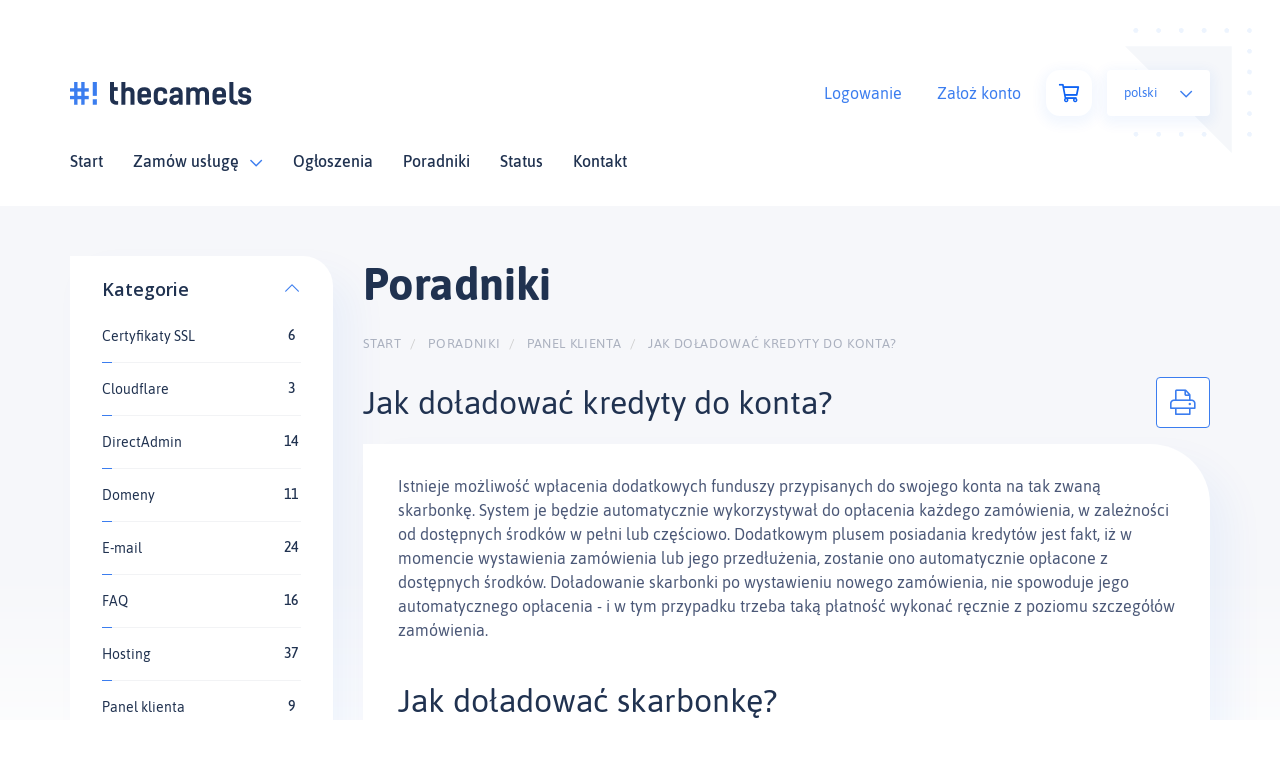

--- FILE ---
content_type: text/html; charset=utf-8
request_url: https://panel.thecamels.org/knowledgebase/58/How-to-top-up-Credit-Balance.html
body_size: 7284
content:
<!DOCTYPE html>
<html lang="en">
<head>
    <meta charset="utf-8" />
    <meta http-equiv="X-UA-Compatible" content="IE=edge">
    <meta name="viewport" content="width=device-width, initial-scale=1">
    <title>Jak doładować kredyty do konta? - Poradniki - Thecamels</title>

    <!-- Styling -->
<link href="//fonts.googleapis.com/css?family=Open+Sans:300,400,600|Raleway:400,700" rel="stylesheet">
<link href="/templates/six/css/all.min.css?v=17ae72" rel="stylesheet">
<link href="/assets/css/fontawesome-all.min.css" rel="stylesheet">
<link href="/templates/six/css/custom.css" rel="stylesheet">

<!-- HTML5 Shim and Respond.js IE8 support of HTML5 elements and media queries -->
<!-- WARNING: Respond.js doesn't work if you view the page via file:// -->
<!--[if lt IE 9]>
  <script src="https://oss.maxcdn.com/libs/html5shiv/3.7.0/html5shiv.js"></script>
  <script src="https://oss.maxcdn.com/libs/respond.js/1.4.2/respond.min.js"></script>
<![endif]-->

<script type="text/javascript">
    var csrfToken = '4b098f85c932e9a2c3644a4130ef64d4353c8599',
        markdownGuide = 'Poradnik języka znaczników Markdown',
        locale = 'en',
        saved = 'zapisano',
        saving = 'autozapis',
        whmcsBaseUrl = "",
        requiredText = 'Wymagane',
        recaptchaSiteKey = "";
</script>
<script src="/templates/six/js/scripts.min.js?v=17ae72"></script>


    <meta name="og:lang" content="en"><meta name="og:var" content="knowledgebase/58/How-to-top-up-Credit-Balance.html"><meta name="keywords" content="skarbonka, kredyty, panel klienta, credits, funds, top up balance, client area"><meta name="description" content="It is possible to deposit additional funds assigned to your account into a so-called moneybox. The system will automatically use them to pay for each order, depending on the available funds in full or in part. An additional advantage of having credits is the fact that when an order is issued or extended, it will be automatically paid from available funds. Topping up the moneybox after issuing a new order will not result in automatic payment - and in this case you have to make such payment manually from the order details."><meta name="og:url" content="https://panel.thecamels.org/knowledgebase/58/How-to-top-up-Credit-Balance.html"><meta name="og:type" content="website"><meta name="og:title" content="How to top up Credit Balance?"><meta name="og:description" content="It is possible to deposit additional funds assigned to your account into a so-called moneybox. The system will automatically use them to pay for each order, depending on the available funds in full or in part. An additional advantage of having credits is the fact that when an order is issued or extended, it will be automatically paid from available funds. Topping up the moneybox after issuing a new order will not result in automatic payment - and in this case you have to make such payment manually from the order details."><meta name="og:image" content="https://static.thecamels.org/bodyguard.png">
<!--- WHMCSGTM DataLayer -->
<script>
var dataLayer = [{"event":"user_properties","eventType":"user_properties","pageTitle":"Poradniki","template":"six","locale":"pl_PL","language":"polski","loggedin":false,"userType":"visitor"}];
</script>
<!--- WHMCSGTM DataLayer -->
<!-- Google Tag Manager -->
<script>(function(w,d,s,l,i){w[l]=w[l]||[];w[l].push({'gtm.start':
new Date().getTime(),event:'gtm.js'});var f=d.getElementsByTagName(s)[0],
j=d.createElement(s),dl=l!='dataLayer'?'&l='+l:'';j.async=true;j.src=
'https://www.googletagmanager.com/gtm.js?id='+i+dl;f.parentNode.insertBefore(j,f);
})(window,document,'script','dataLayer','GTM-MBH5Q97');</script>
<!-- End Google Tag Manager -->

<link href="/modules/addons/tc_custom_theme/custom.css" rel="stylesheet" type="text/css" /><link href="/assets/css/lightbox.css" rel="stylesheet" type="text/css" />


</head>
<body data-phone-cc-input="1">

<script>document.documentElement.setAttribute('lang', 'pl');</script>
<!-- Google Tag Manager (noscript) -->
<noscript><iframe src="https://www.googletagmanager.com/ns.html?id=GTM-MBH5Q97"
height="0" width="0" style="display:none;visibility:hidden"></iframe></noscript>
<!-- End Google Tag Manager (noscript) -->



<section id="header">
    <div class="container">
        <ul class="top-nav">
                            <li>
                    <a href="#" class="choose-language" data-toggle="popover" id="languageChooser">
                        Polski
                        <b class="caret"></b>
                    </a>
                    <div id="languageChooserContent" class="hidden">
                        <ul>
                                                            <li>
                                    <a href="/knowledgebase/58/How-to-top-up-Credit-Balance.html?language=english">English</a>
                                </li>
                                                            <li>
                                    <a href="/knowledgebase/58/How-to-top-up-Credit-Balance.html?language=polski">Polski</a>
                                </li>
                                                    </ul>
                    </div>
                </li>
                                        <li>
                    <a href="/clientarea.php">Logowanie</a>
                </li>
                                    <li>
                        <a href="/register.php">Założ konto</a>
                    </li>
                                <li class="primary-action">
                    <a href="/cart.php?a=view" class="btn">
                        Zawartość koszyka
                    </a>
                </li>
                                </ul>

                    <a href="/index.php" class="logo"><img src="/assets/img/logo.png" alt="Thecamels"></a>
        
    </div>
</section>

<section id="main-menu">

    <nav id="nav" class="navbar navbar-default navbar-main" role="navigation">
        <div class="container">
            <!-- Brand and toggle get grouped for better mobile display -->
            <div class="navbar-header">
                <button type="button" class="navbar-toggle" data-toggle="collapse" data-target="#primary-nav">
                    <span class="sr-only">Toggle navigation</span>
                    <span class="icon-bar"></span>
                    <span class="icon-bar"></span>
                    <span class="icon-bar"></span>
                </button>
            </div>

            <!-- Collect the nav links, forms, and other content for toggling -->
            <div class="collapse navbar-collapse" id="primary-nav">

                <ul class="nav navbar-nav">

                        <li menuItemName="Home" class="" id="Primary_Navbar-Home">
        <a href="/index.php">
                        Start
                                </a>
            </li>
    <li menuItemName="Store" class="dropdown" id="Primary_Navbar-Store">
        <a class="dropdown-toggle" data-toggle="dropdown" href="#">
                        Zamów usługę
                        &nbsp;<b class="caret"></b>        </a>
                    <ul class="dropdown-menu">
                            <li menuItemName="Browse Products Services" id="Primary_Navbar-Store-Browse_Products_Services">
                    <a href="/store">
                                                Wszystkie usługi
                                            </a>
                </li>
                            <li menuItemName="Shop Divider 1" class="nav-divider" id="Primary_Navbar-Store-Shop_Divider_1">
                    <a href="">
                                                -----
                                            </a>
                </li>
                            <li menuItemName="Hosting NVMe SSD" id="Primary_Navbar-Store-Hosting_NVMe_SSD">
                    <a href="/store/hosting-nvme-ssd">
                                                Hosting NVMe SSD
                                            </a>
                </li>
                            <li menuItemName="Hosting XXL" id="Primary_Navbar-Store-Hosting_XXL">
                    <a href="/store/hosting-xxl">
                                                Hosting XXL
                                            </a>
                </li>
                            <li menuItemName="VPS AMD Epyc NVMe" id="Primary_Navbar-Store-VPS_AMD_Epyc_NVMe">
                    <a href="/store/vps-amd-epyc-nvme">
                                                VPS AMD Epyc NVMe
                                            </a>
                </li>
                            <li menuItemName="VPS Intel Xeon NVMe" id="Primary_Navbar-Store-VPS_Intel_Xeon_NVMe">
                    <a href="/store/vps-intel-xeon-nvme">
                                                VPS Intel Xeon NVMe
                                            </a>
                </li>
                            <li menuItemName="VPS dedykowany vCPU NVMe" id="Primary_Navbar-Store-VPS_dedykowany_vCPU_NVMe">
                    <a href="/store/vps-dedykowany-vcpu-nvme">
                                                VPS dedykowany vCPU NVMe
                                            </a>
                </li>
                            <li menuItemName="Serwery aTC AMD Ryzen" id="Primary_Navbar-Store-Serwery_aTC_AMD_Ryzen">
                    <a href="/store/serwery-atc-amd-ryzen">
                                                Serwery aTC AMD Ryzen
                                            </a>
                </li>
                            <li menuItemName="Serwery sTC Storage" id="Primary_Navbar-Store-Serwery_sTC_Storage">
                    <a href="/store/serwery-stc-storage">
                                                Serwery sTC Storage
                                            </a>
                </li>
                            <li menuItemName="Serwery pTC Intel Xeon" id="Primary_Navbar-Store-Serwery_pTC_Intel_Xeon">
                    <a href="/store/serwery-ptc-intel-xeon">
                                                Serwery pTC Intel Xeon
                                            </a>
                </li>
                            <li menuItemName="Certyfikaty SSL" id="Primary_Navbar-Store-Certyfikaty_SSL">
                    <a href="/store/certyfikaty-ssl">
                                                Certyfikaty SSL
                                            </a>
                </li>
                            <li menuItemName="Administracja serwerami" id="Primary_Navbar-Store-Administracja_serwerami">
                    <a href="/store/administracja-serwerami">
                                                Administracja serwerami
                                            </a>
                </li>
                            <li menuItemName="Google Workspace" id="Primary_Navbar-Store-Google_Workspace">
                    <a href="/store/google-workspace">
                                                Google Workspace
                                            </a>
                </li>
                            <li menuItemName="Dodatki i rozszerzenia" id="Primary_Navbar-Store-Dodatki_i_rozszerzenia">
                    <a href="/store/dodatki-i-rozszerzenia">
                                                Dodatki i rozszerzenia
                                            </a>
                </li>
                            <li menuItemName="Register a New Domain" id="Primary_Navbar-Store-Register_a_New_Domain">
                    <a href="/cart.php?a=add&domain=register">
                                                Zarejestruj nową domenę
                                            </a>
                </li>
                            <li menuItemName="Transfer a Domain to Us" id="Primary_Navbar-Store-Transfer_a_Domain_to_Us">
                    <a href="/cart.php?a=add&domain=transfer">
                                                Przenieś domenę do nas
                                            </a>
                </li>
                        </ul>
            </li>
    <li menuItemName="Announcements" class="" id="Primary_Navbar-Announcements">
        <a href="/announcements">
                        Ogłoszenia
                                </a>
            </li>
    <li menuItemName="Knowledgebase" class="" id="Primary_Navbar-Knowledgebase">
        <a href="/knowledgebase">
                        Poradniki
                                </a>
            </li>
    <li menuItemName="Network Status" class="" id="Primary_Navbar-Network_Status">
        <a href="/serverstatus.php">
                        Status
                                </a>
            </li>
    <li menuItemName="Contact Us" class="" id="Primary_Navbar-Contact_Us">
        <a href="/contact.php">
                        Kontakt
                                </a>
            </li>

                </ul>

                <ul class="nav navbar-nav navbar-right">

                    
                </ul>

            </div><!-- /.navbar-collapse -->
        </div>
    </nav>

</section>



<section id="main-body">
    <div class="container">
        <div class="row">

                                    <div class="col-md-9 pull-md-right">
                    <div class="header-lined">
    <h1>Poradniki</h1>
    <ol class="breadcrumb">
            <li>
            <a href="https://panel.thecamels.org">            Start
            </a>        </li>
            <li>
            <a href="/knowledgebase">            Poradniki
            </a>        </li>
            <li>
            <a href="/knowledgebase/5/Panel-klienta">            Panel klienta
            </a>        </li>
            <li class="active">
                        Jak doładować kredyty do konta?
                    </li>
    </ol>
</div>
                </div>
                        <div class="col-md-3 pull-md-left sidebar">
                    <div menuItemName="Support Knowledgebase Categories" class="panel panel-sidebar panel-sidebar hidden-sm hidden-xs">
        <div class="panel-heading">
            <h3 class="panel-title">
                <i class="fas fa-info"></i>&nbsp;                Kategorie
                                <i class="fas fa-chevron-up panel-minimise pull-right"></i>
            </h3>
        </div>
                            <div class="list-group">
                                                            <a menuItemName="Support Knowledgebase Category 20" href="/knowledgebase/20/Certyfikaty-SSL" class="list-group-item" id="Primary_Sidebar-Support_Knowledgebase_Categories-Support_Knowledgebase_Category_20">
                            <span class="badge">6</span>                                                        <div class="truncate">Certyfikaty SSL</div>
                        </a>
                                                                                <a menuItemName="Support Knowledgebase Category 23" href="/knowledgebase/23/Cloudflare" class="list-group-item" id="Primary_Sidebar-Support_Knowledgebase_Categories-Support_Knowledgebase_Category_23">
                            <span class="badge">3</span>                                                        <div class="truncate">Cloudflare</div>
                        </a>
                                                                                <a menuItemName="Support Knowledgebase Category 56" href="/knowledgebase/56/DirectAdmin" class="list-group-item" id="Primary_Sidebar-Support_Knowledgebase_Categories-Support_Knowledgebase_Category_56">
                            <span class="badge">14</span>                                                        <div class="truncate">DirectAdmin</div>
                        </a>
                                                                                <a menuItemName="Support Knowledgebase Category 7" href="/knowledgebase/7/Domeny" class="list-group-item" id="Primary_Sidebar-Support_Knowledgebase_Categories-Support_Knowledgebase_Category_7">
                            <span class="badge">11</span>                                                        <div class="truncate">Domeny</div>
                        </a>
                                                                                <a menuItemName="Support Knowledgebase Category 6" href="/knowledgebase/6/E-mail" class="list-group-item" id="Primary_Sidebar-Support_Knowledgebase_Categories-Support_Knowledgebase_Category_6">
                            <span class="badge">24</span>                                                        <div class="truncate">E-mail</div>
                        </a>
                                                                                <a menuItemName="Support Knowledgebase Category 1" href="/knowledgebase/1/FAQ" class="list-group-item" id="Primary_Sidebar-Support_Knowledgebase_Categories-Support_Knowledgebase_Category_1">
                            <span class="badge">16</span>                                                        <div class="truncate">FAQ</div>
                        </a>
                                                                                <a menuItemName="Support Knowledgebase Category 4" href="/knowledgebase/4/Hosting" class="list-group-item" id="Primary_Sidebar-Support_Knowledgebase_Categories-Support_Knowledgebase_Category_4">
                            <span class="badge">37</span>                                                        <div class="truncate">Hosting</div>
                        </a>
                                                                                <a menuItemName="Support Knowledgebase Category 5" href="/knowledgebase/5/Panel-klienta" class="list-group-item" id="Primary_Sidebar-Support_Knowledgebase_Categories-Support_Knowledgebase_Category_5">
                            <span class="badge">9</span>                                                        <div class="truncate">Panel klienta</div>
                        </a>
                                                                                <a menuItemName="Support Knowledgebase Category 24" href="/knowledgebase/24/Serwery-dedykowane-i-VPS" class="list-group-item" id="Primary_Sidebar-Support_Knowledgebase_Categories-Support_Knowledgebase_Category_24">
                            <span class="badge">6</span>                                                        <div class="truncate">Serwery dedykowane i VPS</div>
                        </a>
                                                                                <a menuItemName="Support Knowledgebase Category 27" href="/knowledgebase/27/Wideo-tutoriale" class="list-group-item" id="Primary_Sidebar-Support_Knowledgebase_Categories-Support_Knowledgebase_Category_27">
                            <span class="badge">34</span>                                                        <div class="truncate">Wideo tutoriale</div>
                        </a>
                                                </div>
                    </div>
                    <div class="panel hidden-lg hidden-md panel-default">
            <div class="panel-heading">
                <h3 class="panel-title">
                    <i class="fas fa-info"></i>&nbsp;                    Kategorie
                                    </h3>
            </div>
            <div class="panel-body">
                <form role="form">
                    <select class="form-control" onchange="selectChangeNavigate(this)">
                                                    <option menuItemName="Support Knowledgebase Category 20" value="/knowledgebase/20/Certyfikaty-SSL" class="list-group-item" >
                                <div class="truncate">Certyfikaty SSL</div>
                                (6)                            </option>
                                                    <option menuItemName="Support Knowledgebase Category 23" value="/knowledgebase/23/Cloudflare" class="list-group-item" >
                                <div class="truncate">Cloudflare</div>
                                (3)                            </option>
                                                    <option menuItemName="Support Knowledgebase Category 56" value="/knowledgebase/56/DirectAdmin" class="list-group-item" >
                                <div class="truncate">DirectAdmin</div>
                                (14)                            </option>
                                                    <option menuItemName="Support Knowledgebase Category 7" value="/knowledgebase/7/Domeny" class="list-group-item" >
                                <div class="truncate">Domeny</div>
                                (11)                            </option>
                                                    <option menuItemName="Support Knowledgebase Category 6" value="/knowledgebase/6/E-mail" class="list-group-item" >
                                <div class="truncate">E-mail</div>
                                (24)                            </option>
                                                    <option menuItemName="Support Knowledgebase Category 1" value="/knowledgebase/1/FAQ" class="list-group-item" >
                                <div class="truncate">FAQ</div>
                                (16)                            </option>
                                                    <option menuItemName="Support Knowledgebase Category 4" value="/knowledgebase/4/Hosting" class="list-group-item" >
                                <div class="truncate">Hosting</div>
                                (37)                            </option>
                                                    <option menuItemName="Support Knowledgebase Category 5" value="/knowledgebase/5/Panel-klienta" class="list-group-item" >
                                <div class="truncate">Panel klienta</div>
                                (9)                            </option>
                                                    <option menuItemName="Support Knowledgebase Category 24" value="/knowledgebase/24/Serwery-dedykowane-i-VPS" class="list-group-item" >
                                <div class="truncate">Serwery dedykowane i VPS</div>
                                (6)                            </option>
                                                    <option menuItemName="Support Knowledgebase Category 27" value="/knowledgebase/27/Wideo-tutoriale" class="list-group-item" >
                                <div class="truncate">Wideo tutoriale</div>
                                (34)                            </option>
                                            </select>
                </form>
            </div>
                    </div>
                </div>
                <!-- Container for main page display content -->
        <div class="col-md-9 pull-md-right main-content">
            

<div class="kb-article-title">
    <a href="#" class="btn btn-link btn-print" onclick="window.print();return false"><i class="fas fa-print"></i></a>
    <h2>Jak doładować kredyty do konta?</h2>
</div>


<div class="kb-article-content">
    <p>Istnieje możliwość wpłacenia dodatkowych funduszy przypisanych do swojego konta na tak zwaną skarbonkę. System je będzie automatycznie wykorzystywał do opłacenia każdego zamówienia, w zależności od dostępnych środków w pełni lub częściowo. Dodatkowym plusem posiadania kredytów jest fakt, iż w momencie wystawienia zamówienia lub jego przedłużenia, zostanie ono automatycznie opłacone z dostępnych środków. Doładowanie skarbonki po wystawieniu nowego zamówienia, nie spowoduje jego automatycznego opłacenia - i w tym przypadku trzeba taką płatność wykonać ręcznie z poziomu szczegółów zamówienia.</p>
<h2>Jak doładować skarbonkę?</h2>
<ol>
<li>Logujemy się do <a title="Panel Klienta" href="https://panel.thecamels.org/?utm_source=panel&amp;utm_medium=knowledgebase&amp;utm_campaign=knowledgebase" target="_blank" rel="noopener">Panelu Klienta</a>.</li>
<li>Klikamy na boks "<strong>Doładowanie skarbonki</strong>"<br /><a title="Jak doładować skarbonkę - krok 1" href="https://panel.thecamels.org/uploads/pl/panel-tc/skarbonka-1.png" data-lightbox="skarbonka"><img class="knowledgebase" title="Jak doładować skarbonkę - krok 1" src="https://panel.thecamels.org/uploads/pl/panel-tc/skarbonka-1.png" alt="Jak doładować skarbonkę - krok 1" data-lightbox="skarbonka" /></a></li>
<li>Na nowej stronie podajemy jaką <strong>kwotę wpłacimy</strong> i z jakiej <strong>metody płatności</strong> chcemy skorzystać.<br /><a title="Jak doładować skarbonkę - krok 2" href="https://panel.thecamels.org/uploads/pl/panel-tc/skarbonka-2.png" data-lightbox="skarbonka"><img class="knowledgebase" title="Jak doładować skarbonkę - krok 2" src="https://panel.thecamels.org/uploads/pl/panel-tc/skarbonka-2.png" alt="Jak doładować skarbonkę - krok 2" data-lightbox="skarbonka" /></a></li>
<li>Klikamy "<strong>Doładowanie skarbonki</strong>" w celu realizacji.</li>
</ol>
<p>Po zaksięgowaniu wpłaty po naszej stronie środki zostaną przypisane do skarbonki. W przypadku płatności elektronicznych dodanie środków następuje niemalże natychmiastowo.</p>
<h2>Jak sprawdzić stan skarbonki?</h2>
<p>Logujemy się do naszego panelu klienta i przewijamy stronę na sam dół. Tam powinniśmy zobaczyć pole: <strong>Twoja skarbonka</strong> i w linijce: <strong>Twoje saldo Skarbonki wynosi</strong> można zobaczyć stan naszego konta.</p>
</div>


<ul class="kb-article-details">
            <li><i class="fas fa-tag"></i> skarbonka, kredyty, panel klienta, credits, funds, top up balance, client area</li>
        <li><i class="fas fa-star"></i> 11 : klientów uznało ten artykuł za pomocny.</li>
</ul>
<div class="clearfix"></div>

<div class="kb-rate-article hidden-print">
    <form action="/knowledgebase/58/Jak-doładować-kredyty-do-konta.html" method="post">
<input type="hidden" name="token" value="4b098f85c932e9a2c3644a4130ef64d4353c8599" />
        <input type="hidden" name="useful" value="vote">
        Czy udało Ci się rozwiązać problem?                    <button type="submit" name="vote" value="yes" class="btn btn-lg btn-link"><i class="far fa-thumbs-up"></i> Tak</button>
            <button type="submit" name="vote" value="no" class="btn btn-lg btn-link"><i class="far fa-thumbs-down"></i> Nie</button>
            </form>
</div>

    <div class="kb-also-read">
        <h3>Podobne</h3>
        <div class="kbarticles">
                            <div>
                    <a href="/knowledgebase/791/Jak-wykonać-cesję-usług.html">
                        <i class="glyphicon glyphicon-file"></i> Jak wykonać cesję usług?
                    </a>
                                        <p>Cesja elektroniczna usług to zmiana właściciela jednej lub większej ilości usług. Występuje ona w...</p>
                </div>
                            <div>
                    <a href="/knowledgebase/1023/Porady-dla-firm---sposoby-na-zarządzanie-produktami-klientów.html">
                        <i class="glyphicon glyphicon-file"></i> Porady dla firm - sposoby na zarządzanie produktami klientów
                    </a>
                                        <p>Jeżeli jesteś firmą, która obsługuje klientów i ich usługi, to poniżej przedstawiamy najlepsze...</p>
                </div>
                            <div>
                    <a href="/knowledgebase/1011/Jak-mogę-zmienić-powiadomienia-mailowe-wysyłane-przez-Panel-Klienta.html">
                        <i class="glyphicon glyphicon-file"></i> Jak mogę zmienić powiadomienia mailowe wysyłane przez Panel Klienta?
                    </a>
                                        <p>Panel Klienta posiada opcję powiadamiania użytkownika o różnych zdarzeniach takich jak na...</p>
                </div>
                            <div>
                    <a href="/knowledgebase/24/Jak-zgłosić-problem-do-pomocy-technicznej.html">
                        <i class="glyphicon glyphicon-file"></i> Jak zgłosić problem do pomocy technicznej?
                    </a>
                                        <p>Zgłoszenie (nazywane też ticket) można zrobić przez Panel Klienta. Lecz zanim je do nas wyślesz,...</p>
                </div>
                            <div>
                    <a href="/knowledgebase/1533/Jak-zrezygnować-z-usług.html">
                        <i class="glyphicon glyphicon-file"></i> Jak zrezygnować z usług?
                    </a>
                                        <p>Każdemu zdarza się rozmyślić z danego produktu albo usługi w każdym momencie. Z tego też powodu...</p>
                </div>
                    </div>
    </div>


                </div><!-- /.main-content -->
                                    <div class="col-md-3 pull-md-left sidebar sidebar-secondary">
                            <div menuItemName="Support" class="panel panel-sidebar panel-sidebar">
        <div class="panel-heading">
            <h3 class="panel-title">
                <i class="far fa-life-ring"></i>&nbsp;                Pomoc
                                <i class="fas fa-chevron-up panel-minimise pull-right"></i>
            </h3>
        </div>
                            <div class="list-group">
                                                            <a menuItemName="Support Tickets" href="/supporttickets.php" class="list-group-item" id="Secondary_Sidebar-Support-Support_Tickets">
                                                        <i class="fas fa-ticket-alt fa-fw"></i>&nbsp;                            Pomoc techniczna
                        </a>
                                                                                <a menuItemName="Announcements" href="/announcements" class="list-group-item" id="Secondary_Sidebar-Support-Announcements">
                                                        <i class="fas fa-list fa-fw"></i>&nbsp;                            Ogłoszenia
                        </a>
                                                                                <a menuItemName="Knowledgebase" href="/knowledgebase" class="list-group-item active" id="Secondary_Sidebar-Support-Knowledgebase">
                                                        <i class="fas fa-info-circle fa-fw"></i>&nbsp;                            Poradniki
                        </a>
                                                                                <a menuItemName="Network Status" href="/serverstatus.php" class="list-group-item" id="Secondary_Sidebar-Support-Network_Status">
                                                        <i class="fas fa-rocket fa-fw"></i>&nbsp;                            Status
                        </a>
                                                                                <a menuItemName="Open Ticket" href="/submitticket.php" class="list-group-item" id="Secondary_Sidebar-Support-Open_Ticket">
                                                        <i class="fas fa-comments fa-fw"></i>&nbsp;                            Zadaj nam pytanie
                        </a>
                                                </div>
                    </div>
                        </div>
                            <div class="clearfix"></div>
        </div>
    </div>
</section>

<section id="footer">
    <div class="container">
        <a href="#" class="back-to-top"><i class="fas fa-chevron-up"></i></a>
        <p>Copyright &copy; 2026 Thecamels. All Rights Reserved.</p>
    </div>
</section>

<div id="fullpage-overlay" class="hidden">
    <div class="outer-wrapper">
        <div class="inner-wrapper">
            <img src="/assets/img/overlay-spinner.svg">
            <br>
            <span class="msg"></span>
        </div>
    </div>
</div>

<div class="modal system-modal fade" id="modalAjax" tabindex="-1" role="dialog" aria-hidden="true">
    <div class="modal-dialog">
        <div class="modal-content panel-primary">
            <div class="modal-header panel-heading">
                <button type="button" class="close" data-dismiss="modal">
                    <span aria-hidden="true">&times;</span>
                    <span class="sr-only">Zamknij</span>
                </button>
                <h4 class="modal-title"></h4>
            </div>
            <div class="modal-body panel-body">
                Proszę czekać...
            </div>
            <div class="modal-footer panel-footer">
                <div class="pull-left loader">
                    <i class="fas fa-circle-notch fa-spin"></i>
                    Proszę czekać...
                </div>
                <button type="button" class="btn btn-default" data-dismiss="modal">
                    Zamknij
                </button>
                <button type="button" class="btn btn-primary modal-submit">
                    Wyślij
                </button>
            </div>
        </div>
    </div>
</div>

<form action="#" id="frmGeneratePassword" class="form-horizontal">
    <div class="modal fade" id="modalGeneratePassword">
        <div class="modal-dialog">
            <div class="modal-content panel-primary">
                <div class="modal-header panel-heading">
                    <button type="button" class="close" data-dismiss="modal" aria-label="Close"><span aria-hidden="true">&times;</span></button>
                    <h4 class="modal-title">
                        Wygeneruj hasło
                    </h4>
                </div>
                <div class="modal-body">
                    <div class="alert alert-danger hidden" id="generatePwLengthError">
                        Proszę wpisać liczbę pomiędzy 8 a 64 dla długości hasła.
                    </div>
                    <div class="form-group">
                        <label for="generatePwLength" class="col-sm-4 control-label">Dlugość hasła</label>
                        <div class="col-sm-8">
                            <input type="number" min="8" max="64" value="12" step="1" class="form-control input-inline input-inline-100" id="inputGeneratePasswordLength">
                        </div>
                    </div>
                    <div class="form-group">
                        <label for="generatePwOutput" class="col-sm-4 control-label">Wygenerowane hasło</label>
                        <div class="col-sm-8">
                            <input type="text" class="form-control" id="inputGeneratePasswordOutput">
                        </div>
                    </div>
                    <div class="row">
                        <div class="col-sm-8 col-sm-offset-4">
                            <button type="submit" class="btn btn-default btn-sm">
                                <i class="fas fa-plus fa-fw"></i>
                                Wygeneruj nowe hasło
                            </button>
                            <button type="button" class="btn btn-default btn-sm copy-to-clipboard" data-clipboard-target="#inputGeneratePasswordOutput">
                                <img src="/assets/img/clippy.svg" alt="Copy to clipboard" width="15">
                                Copy
                            </button>
                        </div>
                    </div>
                </div>
                <div class="modal-footer">
                    <button type="button" class="btn btn-default" data-dismiss="modal">
                        Zamknij
                    </button>
                    <button type="button" class="btn btn-primary" id="btnGeneratePasswordInsert" data-clipboard-target="#inputGeneratePasswordOutput">
                        Kopiuj do schowka i wstaw
                    </button>
                </div>
            </div>
        </div>
    </div>
</form>

<ul id="tc-footer-social-media"><li><a href="https://www.facebook.com/thecamels.org" target="_blank" rel="noopener noreferrer"><i class="fab fa-facebook-f"></i></a></li><li><a href="https://twitter.com/thecamelsorg" target="_blank" rel="noopener noreferrer"><i class="fab fa-twitter"></i></a></li><li><a href="https://pl.linkedin.com/company/thecamels" target="_blank" rel="noopener noreferrer"><i class="fab fa-linkedin-in"></i></a></li><li><a href="https://thecamels.org/pl/feed/" target="_blank" rel="noopener noreferrer"><i class="fas fa-rss"></i></a></li></ul>
<!--- WHMCSGTM DataLayer -->
<script>

</script>
<!--- WHMCSGTM DataLayer -->
<script src="/modules/addons/tc_custom_theme/custom.js"></script><script src="/assets/js/lightbox.js"></script>


</body>
</html>


--- FILE ---
content_type: text/css
request_url: https://panel.thecamels.org/modules/addons/tc_custom_theme/base/variables.css
body_size: 419
content:
:root {
    --font-family: 'Asap', sans-serif;
    --font-size-tiny: 11px;
    --font-size-smallest: 11px;
    --font-size-super-small: 12px;
    --font-size-extra-small: 13px;
    --font-size-small: 14px;
    --font-size-regular-responsive: 15px;
    --font-size-regular: 16px;
    --font-size-medium: 18px;
    --font-size-large: 20px;
    --font-size-extra-large: 24px;

    --font-size-heading-smallest: 26px;
    --font-size-heading-small: 28px;
    --font-size-heading-regular-small: 36px;
    --font-size-heading-regular: 32px;
    --font-size-heading-medium: 45px;
    --font-size-heading-large: 50px;

    --line-height-regular: 1.5;
    --line-height-small: 1.2;
    --line-height-extra-small: 1;

    --font-weight-medium: 500;

    --color-danger: #EF3B5B;
    --color-danger-superlight: #FDF6F7;
    --color-warning: #FAC60E;
    --color-info: #91D81E;
    --color-primary: #203250;
    --color-secondary: #3B7DEF;
    --color-secondary-dark: #0E63F4;
    --color-light: #F5F6F8;
    --color-lighter: #F6F7FA;
    --color-lightest: #FFFFFF;
    --color-blue: #c7d4f0;
    --color-blue-light: #E2E9F7;
    --color-blue-lighter: #ECF3FE;
    --color-text-grey-light: #ABB1BF;
    --color-grey-dark: #A5AAB6;
    --color-text-light: #4B5877;
    --color-background-modal: #233554;
    --color-background-modal-light: #2E3C60;
    --color-background-modal-lighter: #304261;
    --color-background-modal-lighter-secondary: #303A5D;

    --color-grey-dark-hover: #8E96AA;
    --color-info-hover: #71BA00;
    --color-danger-hover: #D82442;
    --color-warning-hover: #F6BC35;

    --color-border-light: #F2F3F5;
    --color-border-decorative: linear-gradient(to right, var(--color-secondary) 0%, var(--color-secondary) 5%, var(--color-border-light) 5%, var(--color-border-light) 100%) left bottom no-repeat;
    --color-border-decorative-moz: -moz-linear-gradient(left, var(--color-secondary) 0%, var(--color-secondary) 5%, var(--color-border-light) 5%, var(--color-border-light) 100%) left bottom no-repeat;
    --color-border-decorative-webkit: -webkit-linear-gradient(left, var(--color-secondary) 0%,var(--color-secondary) 5%,var(--color-border-light) 5%, var(--color-border-light) 100%) left bottom no-repeat;

    --color-border-decorative-highlited: linear-gradient(to right, var(--color-warning) 0%, var(--color-warning) 5%, var(--color-border-light) 5%, var(--color-border-light) 100%) left bottom no-repeat;
    --color-border-decorative-highlited-moz: -moz-linear-gradient(left, var(--color-warning) 0%, var(--color-warning) 5%, var(--color-border-light) 5%, var(--color-border-light) 100%) left bottom no-repeat;
    --color-border-decorative-highlited-webkit: -webkit-linear-gradient(left, var(--color-warning) 0%,var(--color-warning) 5%,var(--color-border-light) 5%, var(--color-border-light) 100%) left bottom no-repeat;

    --border-radius-small: 2px;
    --border-radius: 4px;
    --border-radius-big: 14px;
    --border-radius-form: 9px;
    --border-radius-panel: 0px 60px;
    --border-radius-panel-small: 0px 30px;
    --border-radius-alert: 4px 15px;
    --border-radius-img: 20px;
    --shadow-button: 0px 8px 10px -9px var(--color-secondary-dark);
    --shadow-button-dark: 0px 8px 10px -9px rgba(32, 50, 80, 0.4);
    --shadow-button-green: 0px 8px 10px -9px #71ba00ad;
    --shadow-button-red: 0px 8px 10px -9px #d82442cf;
    --shadow-button-light: 0px 4px 12px 5px rgba(14, 99, 244, 0.05);
    --shadow-panel: 20px 20px 39px rgba(14, 99, 244, 0.05);
    --shadow-button-highlited: 0px 8px 10px -9px var(--color-warning);
}


--- FILE ---
content_type: text/css
request_url: https://panel.thecamels.org/modules/addons/tc_custom_theme/components/links.css
body_size: -116
content:
body a {
    border:none;
    color: var(--color-secondary);
    outline: none;
    text-decoration: none;
}

body a:focus,
body a:hover,
body a:active {
    border:none;
    color: var(--color-primary);
    outline: none;
    text-decoration: none;
}

body .top-nav a[data-toggle="popover"],
body .dropdown.account .dropdown-toggle {
    color: var(--color-secondary);
    background: var(--color-lightest);
    border: none;
    border-radius: var(--border-radius);
    box-shadow: var(--shadow-button-light);
    padding: 13px 17px;
    font-size: var(--font-size-extra-small);
}


body .dropdown.account .dropdown-toggle,
body .navbar-right .dropdown.account a[data-toggle="popover"] {
    box-shadow: none!important;
}


--- FILE ---
content_type: text/css
request_url: https://panel.thecamels.org/modules/addons/tc_custom_theme/components/forms.css
body_size: 3197
content:
body input,
body select,
body textarea,
body label {
    font-family: var(--font-family);
    line-height: var(--line-height-regular);
    outline: none;
}

body input:hover,
body input:focus,
body input:active,
body select:hover,
body select:focus,
body select:active,
body textarea:hover,
body textarea:focus,
body textarea:active,
body label:hover,
body label:focus,
body label:active,
body .flag-container:hover,
body .flag-container:active,
body .flag-container:focus,
body .selected-flag:hover,
body .selected-flag:active,
body .selected-flag:focus {
    outline: none;
}

body input,
body select {
    background: var(--color-lightest);
    padding: 5px 25px!important;

}

body select {
     overflow: hidden;
}

body textarea,
body textarea.form-control,
body #registration textarea.field,
body #registration textarea.form-control,
body #order-standard_cart textarea.field,
body #order-standard_cart textarea.form-control {
    min-height: 100px;
    padding: 15px 25px!important;
}

body input[type="number"] {
    line-height: initial!important;
}

body .panel-sidebar form select,
body .panel-sidebar form input,
body #order-standard_cart .panel-sidebar select.form-control,
body #order-standard_cart .panel-sidebar input.form-control {
    font-size: var(--font-size-extra-small);
    height: 40px;
    padding-left: 7px!important;
    padding-right: 5px!important;
}

body .panel-sidebar .input-group-btn .btn.btn-default {
    font-size: var(--font-size-extra-small);
    font-weight: normal;
    padding: 12px 10px!important;
}

body label,
body #registration label,
body #order-standard_cart label {
    color: var(--color-text-light);
    font-size: var(--font-size-regular);
    font-weight: var(--font-weight-medium);
    margin-bottom: 15px;
}

body .status {
    color: var(--color-lightest);
    font-size: var(--font-size-smallest);
    text-transform: uppercase;
}

body .status.status-active {
    background-color: var(--color-info)!important;
}

body .form-control,
body #registration .field,
body #registration .form-control,
body #order-standard_cart .field,
body #order-standard_cart .form-control,
body #order-standard_cart .categories-collapsed select {
    background: var(--color-lightest);
    border: 2px solid var(--color-blue-light);
    border-radius: var(--border-radius-form);
    box-shadow: none;
    color: var(--color-text-light);
    font-size: var(--font-size-regular);
    height: 54px;
    line-height: var(--line-height-regular);
    padding: 5px 20px!important;
    width: 100%;
}

body .form-control:focus,
body #registration .field:focus,
body #registration .form-control:focus,
body #order-standard_cart .field:focus,
body #order-standard_cart .form-control:focus,
body .dataTables_wrapper .dataTables_filter label .form-control:focus,
body .form-control[type="search"]:focus,
body #order-standard_cart .categories-collapsed select:focus {
    border-color: var(--color-blue);
    box-shadow: none;
}


body .flag-container + .form-control,
body #registration .flag-container + .form-control,
body #registration .flag-container + .form-control,
body #order-standard_cart .flag-container + .form-control,
body #order-standard_cart .flag-container + .form-control {
    padding-left: 90px!important;
}

body form input[data-com-onepassword-filled="light"],
body form select[data-com-onepassword-filled="light"] {
    background-color: var(--color-blue-lighter)!important;
}

form .form-group .control {
    color: var(--color-grey-dark);
    font-size: var(--font-size-super-small);
}

form .form-group .control input {
    margin-bottom: 5px;
}

body .form-control::placeholder,
body #registration .field::placeholder,
body #registration .form-control::placeholder {
    color: var(--color-text-grey-light);
}


body .dataTables_wrapper .dataTables_filter label .form-control.input-sm {
    padding-left: 42px!important;
}

body .dataTables_wrapper .dataTables_filter label .form-control,
body .form-control[type="search"],
body .mg-wrapper .dataTables_wrapper .dataTables_filter .form-control[type="search"] {
    background-position: 10px 50%;
    border: 2px solid var(--color-blue-light);
    border-radius: var(--border-radius-form);
    box-shadow: none;
    color: var(--color-text-light);
    font-size: var(--font-size-regular);
    height: 46px;
    line-height: var(--line-height-regular);
    padding: 5px 20px!important;
}

body .form-group {
    margin-bottom: 40px;
}

body form[action="domainchecker.php"] .input-group {
  border: 1px solid #eee;
}

body .input-group.kb-search,
body form[action="domainchecker.php"] .input-group {
    margin: 30px 0 50px 0;
}

body .input-group.kb-search,
body #order-standard_cart .domain-checker-container .input-group,
body form[action="domainchecker.php"] .input-group {
    background: var(--color-lightest);
    box-shadow: var(--shadow-panel);
    border-radius: var(--border-radius-big);
    color: var(--color-text-light);
    font-size: var(--font-size-medium);
    line-height: var(--line-height-regular);
    padding: 16px;
}

body .input-group.kb-search,
body #order-standard_cart .domain-checker-container .input-group {
    border: none;
}

body .kb-search>.input-group-btn>.btn,
body #order-standard_cart .domain-checker-container .input-group>.input-group-btn>.btn,
body form[action="domainchecker.php"] .input-group>.input-group-btn>.btn {
    background-color: var(--color-secondary);
    border: none;
    box-shadow: var(--shadow-button);
    border-radius: var(--border-radius);
    color: var(--color-lightest);
    font-size: var(--font-size-regular);
    font-weight: bold;
    line-height: var(--line-height-extra-small);
    outline: none;
    padding: 15px 33px;
}

body .kb-search>.input-group-btn>.btn:hover,
body .kb-search>.input-group-btn>.btn:focus,
body .kb-search>.input-group-btn>.btn:active,
body #order-standard_cart .domain-checker-container .input-group>.input-group-btn>.btn:hover,
body #order-standard_cart .domain-checker-container .input-group>.input-group-btn>.btn:focus,
body #order-standard_cart .domain-checker-container .input-group>.input-group-btn>.btn:active,
body form[action="domainchecker.php"] .input-group>.input-group-btn>.btn:hover,
body form[action="domainchecker.php"] .input-group>.input-group-btn>.btn:focus,
body form[action="domainchecker.php"] .input-group>.input-group-btn>.btn:active {
    background-color: var(--color-primary);
    border: none;
    box-shadow: var(--shadow-button-dark);
    border-radius: var(--border-radius);
    color: var(--color-lightest);
    outline: none;
}

body form[action="domainchecker.php"] .input-group {
    z-index: 10;
}


body .input-group.kb-search .form-control,
body #order-standard_cart .domain-checker-container .input-group .form-control,
body form[action="domainchecker.php"] .input-group .form-control {
    border: none;
    color: var(--color-text-light);
    font-size: var(--font-size-medium);
    line-height: var(--line-height-regular);
    padding: 0 20px!important;
}

body .input-group.kb-search .form-control::placeholder,
body #order-standard_cart .domain-checker-container .input-group .form-control::placeholder,
body form[action="domainchecker.php"] .input-group .form-control::placeholder {
    color: var(--color-text-light);
    font-size: var(--font-size-medium);
    line-height: var(--line-height-regular);
}



body form[action="domainchecker.php"] .input-group .btn.btn-success {
    background-color: var(--color-lightest);
    border: 1px solid var(--color-secondary);
    border-radius: var(--border-radius)!important;
    box-shadow: none;
    color: var(--color-secondary);
    margin-right: 15px;
    padding: 13px 31px;
}

body form[action="domainchecker.php"] .input-group .btn.btn-success:hover,
body form[action="domainchecker.php"] .input-group .btn.btn-success:active,
body form[action="domainchecker.php"] .input-group .btn.btn-success:focus,
body form[action="domainchecker.php"] .input-group .btn.btn-success:active:focus {
    background-color: var(--color-secondary);
    border: 1px solid var(--color-secondary);
    box-shadow: none;
    color: var(--color-lightest);
}

body form[action="domainchecker.php"] .input-group .btn:hover,
body form[action="domainchecker.php"] .input-group .btn:active,
body form[action="domainchecker.php"] .input-group .btn:focus,
body form[action="domainchecker.php"] .input-group .btn:active:focus {
    background-color: var(--color-primary);
    border: none;
    box-shadow: var(--shadow-button-dark);
    color: var(--color-lightest);
    outline: none;
}

body .home-kb-search{
    position: relative;
}

body .home-kb-search::placeholder {
    color: var(--color-text-grey-light);
}

body .home-kb-search i {
    color: var(--color-text-grey-light);
    float: none;
    left: 36px;
    margin: 0;
    position: absolute;
    top: 50%;
    transform: translateY(-50%);
}

body .text-center .label {
    vertical-align: middle;
}

body .label,
body .status,
body .label.status {
    background-color: var(--color-warning);
    border: none;
    border-radius: var(--border-radius);
    color: var(--color-lightest);
    display: inline-block;
    font-size: var(--font-size-smallest);
    font-weight: var(--font-weight-medium);
    letter-spacing: .2px;
    line-height: var(--line-height-regular);
    margin: 0;
    padding: 5px 10px;
    text-transform: none;
}

body .status-completed,
body .status-delivered,
body .status-accepted,
body .status-paid {
    background-color: var(--color-info)!important;
}
body table .status-completed:hover,
body a .status-completed:hover,
body table .status-delivered:hover,
body a .status-delivered:hover,
body table .status-accepted:hover,
body a .status-accepted:hover,
body table .status-paid:hover,
body a .status-paid:hover {
    background-color: var(--color-info-hover)!important;
}

body .status-pending,
body .status-onhold,
body .status-custom,
body .status-pending.transfer,
body .status-onhold,
body .status-inprogress,
body .status-customer-reply,
body .status-transferred.away,
body .status-collections,
body .label[style*="background-color: #000000"],
body .label[style*="background-color:#000000"] {
    background-color: var(--color-warning)!important;
}
body table .status-pending:hover,
body a .status-pending:hover,
body table .status-onhold:hover,
body a .status-onhold:hover,
body table .status-custom:hover,
body a .status-custom:hover,
body table .status-pending.transfer:hover,
body a .status-pending.transfer:hover,
body table .status-onhold:hover,
body a .status-onhold:hover,
body table .status-inprogress:hover,
body a .status-inprogress:hover,
body table .status-customer-reply:hover,
body a .status-customer-reply:hover,
body table .status-transferred.away:hover,
body a .status-transferred.away:hover,
body table .status-collections:hover,
body a .status-collections:hover,
body .label[style*="background-color: #000000"]:hover,
body .label[style*="background-color:#000000"]:hover {
    background-color: var(--color-warning-hover)!important;
}

body .status-unpaid,
body .status-suspended,
body .status-fraud,
body .status-lost,
body .status-dead,
body .status-expi.status-transferred.awayred {
    background-color: var(--color-danger)!important;
}
body table .status-unpaid:hover,
body a .status-unpaid:hover,
body table .status-suspended:hover,
body a .status-suspended:hover,
body table .status-fraud:hover,
body a .status-fraud:hover,
body table .status-lost:hover,
body a .status-lost:hover,
body table .status-dead:hover,
body a .status-dead:hover,
body table .status-expi.status-transferred.awayred:hover,
body a .status-expi.status-transferred.awayred:hover{
    background-color: var(--color-danger-hover)!important;
}

body .status-active {
    background-color: var(--color-info);
    border: none;
    border-radius: var(--border-radius);
    color: var(--color-lightest);
    display: inline-block;
    font-size: var(--font-size-smallest);
    font-weight: var(--font-weight-medium);
    letter-spacing: .2px;
    line-height: var(--line-height-regular);
    margin: 0;
    padding: 5px 10px;
    text-transform: none;
}

body .status-refunded,
body .status-open {
    background-color: var(--color-secondary)!important;
}
body table .status-refunded:hover,
body a .status-refunded:hover,
body table .status-open:hover,
body a .status-open:hover {
    background-color: var(--color-primary)!important;
}

body .status-closed,
body .status-terminated,
body .status-cancelled {
    background-color: var(--color-grey-dark)!important;
}
body table .status-closed:hover,
body a .status-closed:hover,
body table .status-answered:hover,
body a .status-answered:hover,
body table .status-terminated:hover,
body a .status-terminated:hover,
body table .status-cancelled:hover,
body a .status-cancelled:hover {
    background-color: var(--color-grey-dark-hover)!important;
}

body .label.label-default {
    background-color: var(--color-grey-dark)!important;
}
body table .label.label-default:hover,
body a .label.label-default:hover {
    background-color: var(--color-grey-dark-hover)!important;
}

body .label.label-success,
body .label[style*="background-color: #779500"],
body .label[style*="background-color:#779500"] {
    background-color: var(--color-info)!important;
}

body table .label.label-success:hover,
body a .label.label-success:hover,
body .label[style*="background-color: #779500"]:hover,
body .label[style*="background-color:#779500"]:hover {
    background-color: var(--color-info-hover)!important;
}

body .label.requestor-type-operator {
    background-color: var(--color-secondary-dark)!important;
}

body .label.requestor-type-guest {
    background-color: var(--color-text-light)!important;
}

body .tld-sale-group-hot {
    background-color: var(--color-danger);
    font-size: var(--font-size-smallest);
    vertical-align: middle;
}

body .tld-sale-group-sale {
    background-color: var(--color-warning);
    font-size: var(--font-size-smallest);
    vertical-align: middle;
}

body .flag-container + .form-control {
    padding-left: 90px!important;;
}

body .flag-container .selected-flag {
    border-radius: var(--border-radius) 0 0 var(--border-radius) !important;
}

body .intl-tel-input.separate-dial-code .selected-flag {
    background-color: var(--color-blue-light);
    color: var(--color-text-light);
}


body .input-group .input-group-addon {
    background-color: var(--color-blue-light);
    border: 2px solid var(--color-blue-light);
    border-radius: 0 var(--border-radius) var(--border-radius) 0 !important;
    color: var(--color-text-light);
}

body .form-control[disabled],
body .form-control[readonly],
body fieldset[disabled] .form-control {
    background-color: var(--color-lighter);
    color: var(--color-text-grey-light);
}

body #order-standard_cart .prepend-icon .field-icon,
body #registration .prepend-icon .field-icon,
body #order-standard_cart .view-cart-tabs .tab-content .prepend-icon .field-icon {
    display: none !important;
}

body #order-standard_cart .form-group,
body #registration .form-group {
    margin-bottom: 30px;
}

body .marketing-email-optin,
body .marketing-email-optin h4 {
    background: none;
    color: var(--color-text-grey-light);
    font-size: var(--font-size-small);
    font-weight: normal;
    line-height: var(--line-height-small);
    padding: 10px 0;
}

body .marketing-email-optin h4 {
    margin: 0;
}

body .marketing-email-optin h4 + p {
    padding: 5px 0;
}

body table td .btn-group .btn {
    height: 40px;
    width: 35px;
}

body table td .btn-group .btn i {
    font-size: 14px;
    height: 100%;
    position: relative;
    width: 100%;
}

body table td .btn-group .btn i:before {
    font-size: 14px;
    left: 50%;
    position: absolute;
    top: 50%;
    transform: translateX(-40%) translateY(-50%);
}

body table td .btn-group .btn.dropdown-toggle {
    width: 25px;
    height: 40px;
    padding: 0!important;
}

body table td .btn-group.open>.dropdown-toggle.btn-default {
    background-color: var(--color-secondary-dark);
    border: none;
    box-shadow: unset;
}

body table td .btn.btn-sm.buttonInGroup .glyphicon,
body table td .btn.btn-sm.buttonInGroup i {
    display: block;
    font-size: var(--font-size-super-small);
    top: 0;
}

body #order-standard_cart .domain-selection-options .option,
body form#frmProductDomain .domain-selection-options .option {
    background: var(--color-lightest);
    border: none;
    border-radius: var(--border-radius);
    box-shadow: var(--shadow-button-light);
    margin: 10px 0;
    padding: 20px;
}

body #order-standard_cart .domain-selection-options .option .btn-block,
body form#frmProductDomain .domain-selection-options .option .btn-block {
    padding: 15px 10px!important;
}

body #order-standard_cart .domain-selection-options .option .domain-input-group .row,
body form#frmProductDomain .domain-selection-options .option .domain-input-group .row {
    display: flex;
    flex-direction: row;
    align-items: center;
    height: 100%;
}

body #order-standard_cart .domain-selection-options .option .domain-input-group .input-group-addon,
body form#frmProductDomain .domain-selection-options .option .domain-input-group .input-group-addon {
    background: none;
    border: none;
    color: var(--color-text-light);
    font-size: var(--font-size-regular);
    line-height: var(--line-height-regular);
    margin: 0;
    margin-right: 3px;
    padding: 10px 3px 10px 0;
}

body #order-standard_cart .domain-selection-options .option label,
body form#frmProductDomain .domain-selection-options .option label {
    color: var(--color-primary);
    font-weight: var(--font-weight-medium);
    font-size: var(--font-size-regular);
    line-height: var(--line-height-small);
    margin: 0;
}

body #order-standard_cart .domain-selection-options .option.option-selected label,
body form#frmProductDomain .domain-selection-options .option.option-selected label {
    color: var(--color-primary);
}


body .domain-pricing .label{
    font-size: var(--font-size-super-small);
    font-weight: 500;
    letter-spacing: .5px;
    margin: 5px;
    text-transform: none;
}

body form[action="domainchecker.php"] .input-group-btn {
    z-index: 10;
}

body .checkbox-inline+.checkbox-inline, .radio-inline+.radio-inline {
    margin-left: 20px;
}

body .bootstrap-switch .bootstrap-switch-handle-off.bootstrap-switch-success,
body .bootstrap-switch .bootstrap-switch-handle-on.bootstrap-switch-success {
    background: var(--color-secondary);
}

body .progress-bar-success {
    background-color: var(--color-info);
    background-image: none;
}

body .iradio_square-blue {
    position: relative;
    top: -2px;
}
body .iradio_square-blue,
body .icheckbox_square-blue {
    filter: hue-rotate(16deg) saturate(1.4);
}

body #order-standard_cart .transfer-not-eligible,
body #order-standard_cart .transfer-eligible {
    background: none;
}

body div.dataTables_wrapper div.dataTables_length select {
    text-align: center;
}

body form.form-horizontal
body .form-horizontal.frm-credit-card-input {
    padding: 0 10px;
}

body form.form-horizontal .form-group,
body .form-horizontal.frm-credit-card-input .form-group {
    margin: 0 0 40px 0;
}

body form.form-horizontal .form-group > div,
body .form-horizontal.frm-credit-card-input .form-group > div {
    padding: 0;
    width: 100%;
}

body form.form-horizontal .form-group .control-label,
body .form-horizontal.frm-credit-card-input .form-group .control-label {
    margin: 0 0 15px 0;
    padding: 0;
    text-align: left;
    width: 100%;
}

body .form-horizontal.frm-credit-card-input input + .text-muted {
    display: block;
    font-size: var(--font-size-super-small);
    margin-left: 2px;
}

body .form-horizontal.frm-credit-card-input #cvvWhereLink {
    font-size: var(--font-size-extra-small);
    font-weight: bold;
    margin-top: 15px;
    padding: 7px 10px!important;
}

body .form-horizontal .radio-inline:first-child {
    padding-top: 5px;
}

body .form-horizontal .radio-inline {
    padding-top: 15px;
}

body .form-horizontal.frm-credit-card-input .form-group.submit-container > div {
    float: none;
    margin: 0 auto;
    width: 70%;
}

body .form-control iframe {
    height: 100%;
}

body .form-control.StripeElement {
    padding-top: 17px!important;
}

body #domainForm td .btn-group>.btn+.dropdown-toggle .caret {
    margin: 0;
}

body #domainForm td .btn-group>.btn,
body #domainForm td .btn-group>.btn+.dropdown-toggle {
    height: 35px;
    padding: 0px!important;
}

body #registration .prepend-icon .field {
    appearance: auto;
}

body #domainForm td .btn-group>.btn+.dropdown-toggle .caret {
    pointer-events: none;
}

body #domainForm + .btn-group {
    display: flex;
    width: 100%;
}

body #domainForm + .btn-group .btn {
    margin-left: auto;
    margin-right: auto;
}

body #domainForm + .btn-group.open>.dropdown-menu {
    left: 50%;
    transform: translateX(-50%);
}

body .has-success .form-control {
    border-color: var(--color-info);
}

body .input-group.has-success .input-group-addon {
    background-color: var(--color-info);
    border-color: var(--color-info);
}

body .input-group.has-success .input-group-addon i {
    color: var(--color-primary);
}

body #registration #containerNewUserSignup .row .form-group .control {
    display: flex;
}

body #registration #containerNewUserSignup .row .form-group .control .field-help-text {
    background: none;
    color: var(--color-text-grey-light);
    font-size: var(--font-size-small);
    font-weight: normal;
    line-height: var(--line-height-small);
    padding: 2px 0 0 10px;
    margin: 0;
}

body #registration #containerNewUserSignup select#inputCurrency ,
body #registration #containerNewUserSignup label[for="inputCurrency"] {
    display: none;
}

body #invitePermissions .checkbox-inline input[type="checkbox"] {
    margin-top: 3px;
}

body input[type=radio] {
    margin-top: 6px;
}

body form.form-horizontal .form-group > div.col-xs-3 {
    display: inline-block;
    float: none;
    width: 50%;
}

body form.form-horizontal .form-group > div.col-xs-3 + div.col-xs-5 {
    display: inline-block;
    float: none;
    width: auto;
}

body .table-responsive form[action*="DNSSecManagement"] table {
    background: none;
    box-shadow: none;
    margin-top: 10px;
}

body .table-responsive form[action*="DNSSecManagement"] table thead tr {
    background: none;
    border: none;
}

body .table-responsive form[action*="DNSSecManagement"] table tr {
    background: none;
}

body .table-responsive form[action*="DNSSecManagement"] table tr td {
    padding-right: 20px;
}

body .table-responsive form[action*="DNSSecManagement"] table tr td:last-child {
    padding-right: 0;
}

body .table-responsive form[action*="DNSSecManagement"] table tr td .form-control{
    width: 100%!important;
}

body .table-responsive form[action*="DNSSecManagement"] .form-control {
    margin-bottom: 40px
}

body .table-responsive form[action*="DNSSecManagement"] table tr th {
    display: none;
}

body .table-responsive form[action*="DNSSecManagement"] table .tc-mobile-table-label {
    margin-bottom: 10px;
}


--- FILE ---
content_type: text/css
request_url: https://panel.thecamels.org/modules/addons/tc_custom_theme/base/responsive.css
body_size: 3885
content:
body #order-standard_cart .categories-collapsed.visible-sm,
body #order-standard_cart .categories-collapsed.visible-sm .form-inline{
    width: 100%;
}

body .categories-collapsed.visible-xs.visible-sm > div{
    margin-top: 10px;
}

body .hidden-xs button[type="submit"] {
    display: none;
}

@media (max-width: 1440px) {
    body #main-body:before {
        right: 70px;
    }
}

@media (max-width: 1360px) {
    body #main-body:before {
        border-radius: 0;
        right: 0;
    }
}

@media (max-width: 1240px) {
    body .top-nav:after {
        right: 0;
        width: 100%;
        transform: scale(.75) translateX(27%);
    }
}

@media (max-width: 1199px) {
    body table .label.status {
        margin-top: 5px;
    }

    body table tr.masspay-invoice-detail td:first-child,
    body table tr.masspay-total td {
        text-align: center!important;
    }

    body table.table tbody tr {
        display: block;
        padding: 15px 0;
    }

    body table.table tbody tr td {
        display: block;
        padding: 8px 15px;
        text-align: center;
    }

    body table.table tbody tr td label {
        display: block;
        font-size: var(--font-size-super-small);
        font-weight: bold;
        margin-bottom: -2px;
        text-transform: uppercase;
    }

    body table.table-striped tbody tr td label {
        margin-bottom: 5px;
    }

    body table input[type="checkbox"] {
        display: none;
    }

    body table.table .btn-group {
        margin: 0 auto;
    }

    body #domainForm + .btn-group {
        display: none;
    }

    body div.dataTables_wrapper div.dataTables_info {
        white-space: normal!important;
    }

    body .email-verification .container .row .text,
    body .email-verification .container button#btnResendVerificationEmail {
        font-size: var(--font-size-extra-small);
    }

    body .email-verification .container .row > div:first-child {
        margin-left: 20px;
    }

    body .email-verification .container .row > div:first-child {
        margin-left: 5px;
    }

    body .main-content #order-standard_cart .order-summary .summary-container .total-due-today .amt {
        font-size: var(--font-size-heading-regular);
    }

    body .affiliate-referral-link + .row table td {
        text-align: center!important;
    }

    body .ticketfeedbackstaffcont table.table tbody tr {
        display: table-row;
    }
    body .ticketfeedbackstaffcont table.table tbody tr td {
        display: table-cell;
    }
}

@media (max-width: 1024px) {
    body .spotlight-tld .price {
        font-size: var(--font-size-large);
    }
}

@media (max-width: 991px) {
    body #main-menu #nav .container .navbar-header {
        align-items: center;
        display: flex;
        justify-content: space-between;
        margin-top: 3px;
    }

    body #main-menu #nav .container::after,
    body #main-menu #nav .container:before,
    body #main-menu #nav .container .navbar-header:after,
    body #main-menu #nav .container .navbar-header:before {
        content: none;
    }

    body #main-menu #nav .container .navbar-header .navbar-toggle {
        background-color: var(--color-secondary);
        border-radius: var(--border-radius);
        border: none;
        float: none;
        margin-bottom: 7px;
        padding: 10px;
        position: relative;
    }

    body #main-menu #nav .container .navbar-header .navbar-toggle:before {
        color: var(--color-secondary);
        content: "Menu";
        font-size: var(--font-size-regular);
        font-weight: var(--font-weight-medium);
        position: absolute;
        left: 60px;
        top: 50%;
        transform: translateY(-50%);
    }

    body #main-menu #nav .container .navbar-header .navbar-toggle:focus,
    body #main-menu #nav .container .navbar-header .navbar-toggle:hover {
        background-color: var(--color-primary);
    }

    body #main-menu #nav .container .navbar-header .navbar-toggle:focus:before,
    body #main-menu #nav .container .navbar-header .navbar-toggle:hover:before {
        color: var(--color-primary);
    }

    body #main-menu #nav .container .navbar-header .navbar-toggle .icon-bar {
        background-color: var(--color-lightest);
    }

    body #main-menu #nav .container .navbar-collapse {
        border: none;
    }

    body #main-menu #nav .container .navbar-collapse.collapsing {
        padding-left: 0;
    }

    body #main-menu #nav .container #primary-nav.navbar-collapse .navbar-nav .dropdown-menu .nav-divider {
        border: none;
        margin: 5px 25px;
    }

    body #main-menu #nav .container #primary-nav.navbar-collapse .navbar-nav .dropdown-menu {
        position: static;
        float: none;
        width: auto;
        margin-top: 0;
        border: 0;
    }

    body #main-menu #nav .container #primary-nav.navbar-collapse .navbar-nav>li {
        padding: 0;
    }

    body #main-menu #nav .container #primary-nav.navbar-collapse .navbar-nav li a {
        font-size:var(--font-size-regular) ;
    }

    body #main-menu #nav .container li.dropdown .dropdown-menu>li>a {
        padding: 10px 25px;
    }

    body .nav.navbar-nav.navbar-right {
        position: relative;
        top: 4px;
    }

    body .nav.navbar-nav.navbar-right .dropdown.account ul>li>a,
    body .popover-user-notifications ul li a {
        font-size: var(--font-size-small);
    }

    body .panel .panel-heading .panel-title i:not([class*="fa-chevron"]) {
        display: none;
    }

    body .panel-actions>.list-group {
        display: flex;
        flex-direction: column;
        overflow: hidden;
        padding: 0;
    }

    body .panel-actions>.list-group .list-group-item {
        border: none!important;
        width: 100%;
        margin: 0px;
        text-align: left;
    }

    body .panel-actions>.list-group .list-group-item>.badge {
        float: right;
        margin: 0;
        padding-left: 12px;
    }

    body .product-details > .row {
        justify-content: space-between;
    }

    body .product-details > .row > div[class*="col-"]:last-child {
        padding-right: 0;
        width: 48%;
    }

    body .email-verification {
        height: auto;
        padding-bottom: 5px;
        padding-top: 5px;
        min-height: 40px;
    }

    body .email-verification .container .row > div {
        text-align: left;
    }

    body .email-verification .container button#btnResendVerificationEmail {
        white-space: initial;
    }

    body .email-verification .container i.fa-exclamation-triangle {
        display: none;
    }

    body .modal .modal-dialog .modal-content {
        border-radius: 30px 0;
        padding: 30px 40px;
    }

    body .pagination {
        display: flex;
        flex-wrap: wrap;
        justify-content: center;
    }

    body .pagination .paginate_button.previous {
        margin-bottom: 20px!important;
        padding-right: 0!important;
        width: 100%;
    }

    body .pagination .paginate_button.next {
        margin-top: 40px!important;
        padding-left: 0!important;
        width: 100%;
    }

    body #invoiceIdSummary {
        width: 100%;
    }

    body .main-content .mg-wrapper .tiles {
        margin-right: -10px;
    }

    body .main-content .mg-wrapper .tiles .tile,
    body .main-content .mg-wrapper .tiles .tile.mg-client-categories {
        margin-right: 10px;
        padding: 25px 10px;
    }

    body .main-content .mg-wrapper .tiles .tile a .title {
        font-size: var(--font-size-small);
    }

    body .mg-wrapper .container-fluid .dataTables_wrapper .dataTables_paginate {
        text-align: center;
        float: none;
    }

    body .mg-wrapper .container-fluid .dataTables_wrapper > .row:last-child .dataTables_info {
        margin-bottom: 25px;
        text-align: center!important;
    }
}

@media (max-width: 780px) {
    body .top-nav:after {
        transform: scale(.7) translateX(    32%);
    }
}

@media (max-width: 767px) {
    body .top-nav:after {
        content: none;
    }

    body .nav.navbar-nav.navbar-right .dropdown.account .dropdown-menu {
        background: var(--color-lightest);
        border: none;
        border-radius: var(--border-radius);
        box-shadow: var(--shadow-button-light);
        font-family: var(--font-family);
        font-size: var(--font-size-extra-small);
        font-weight: normal;
        left: unset;
        padding: 3px 0;
        position: absolute;
        right: 0;
        width: fit-content;
    }

    body #main-menu {
        padding-left: 15px;
        padding-right: 15px;
    }

    body .tiles .tile {
        padding-left: 15px;
        padding-right: 15px;
        width: calc((100% / 4) - 20px);
    }

    body .tiles .tile a .title {
        font-size: var(--font-size-small);
    }

    body .tiles .tile a .stat {
        font-size: 30px;
    }

    body .tiles .tile:nth-child(1), .tiles .tile:nth-child(2) {
        border: none
    }

    body .email-verification .container {
        padding: 0;
    }

    body #order-standard_cart .view-cart-items .item .item-title .visible-xs-inline {
        display: none!important;
    }

    body #order-standard_cart .view-cart-items .item .col-sm-1.hidden-xs {
        display: block!important;
    }

    body #main-menu #nav .container #primary-nav.navbar-collapse .navbar-nav .dropdown-menu {
        background: var(--color-lightest);
        border: none;
        border-radius: var(--border-radius);
        box-shadow: var(--shadow-button-light);
        font-family: var(--font-family);
        font-size: var(--font-size-extra-small);
        font-weight: normal;
        padding: 3px 0;
    }

    body #main-menu #nav .container #primary-nav.navbar-collapse .navbar-nav li a {
        color: var(--color-secondary);
    }

    body #main-menu #nav .container #primary-nav.navbar-collapse .navbar-nav li a:hover {
        color: var(--color-primary);
    }

    body .suggested-domains .list-group-item .btn {
        width: auto;
    }

    body .main-content .view-cart-tabs ul.nav-tabs {
        padding-right: 20px;
    }

    body .main-content .view-cart-tabs ul.nav-tabs li {
        border-top: 1px solid var(--color-blue-light);
        margin-top: -2px;
        width: 100%;
    }

    body #containerNewUserSecurity .btn.generate-password {
        margin: 10px auto;
        width: 100%;
    }

    body #paymentGatewaysContainer .radio-inline {
        margin-left: 0!important;
        padding-left: 0;
        text-align: left;
        width: 100%;
    }

    body #order-standard_cart .cc-input-container .col-sm-3.new-card-container,
    body #order-standard_cart .cc-input-container #cvv-field-container {
        width: 60%;
    }

    body form[action="domainchecker.php"] .input-group {
        display: flex;
        flex-wrap: wrap;
    }

    body form[action="domainchecker.php"] .input-group input {
        display: block;
        text-align: center;
        width: 100%;
    }

    body form[action="domainchecker.php"] .input-group input::placeholder {
        text-align: center;
    }

    body form[action="domainchecker.php"] .input-group .input-group-btn {
        display: flex;
        justify-content: center;
        width: 100%;
    }

    body .main-content .row .affiliate-stat {
        margin-bottom: 20px;
    }

    body[data-current-view="submit-ticket"] .main-content .header-lined ~ .row > div .row div {
        width: calc((100% / 2) - 20px);
    }


    body[data-current-view="product-details"] #tabOverview > .row {
        flex-wrap: wrap;
    }
    body[data-current-view="product-details"] #tabOverview > .row > div {
        width: 100%;
    }

    body[data-current-view="product-details"] #tabOverview > .row > div + div {
        margin-top: 20px;
    }

    body .main-content ul.nav-tabs .dropdown-menu li {
        margin-right: 0;
    }

    body .nav-tabs .dropdown-menu {
        padding: 0;
    }

    body .dropdown.pull-right.tabdrop .caret,
    body .dropdown.pull-right.tabdrop .caret .fa-chevron-down,
    body .dropdown.pull-right.tabdrop .caret .fa-chevron-up {
        margin-left: 0;
    }

    body .dropdown.pull-right.tabdrop.active .caret,
    body .dropdown.pull-right.tabdrop.active .caret .fa-chevron-down,
    body .dropdown.pull-right.tabdrop.active .caret .fa-chevron-up {
        color: var(--color-lightest);
        margin-left: 0;
    }

    body .col-sm-12 {
        clear: both;
    }

    body .main-content .mg-wrapper .tiles {
        margin-bottom: 20px;
    }

    body .main-content .mg-wrapper .tiles > .row {
        flex-wrap: wrap;
        justify-content: space-evenly;
    }

    body .main-content .mg-wrapper .tiles .tile,
    body .main-content .mg-wrapper .tiles .tile.mg-client-categories {
        margin-bottom: 20px;
        width: 30%!important;
    }

    body .mg-wrapper .modal .tab-content {
        padding-top: 20px;
    }

    body .table-responsive form[action*="DNSSecManagement"] table tr {
        background: var(--color-border-decorative);
        background: var(--color-border-decorative-moz);
        background: var(--color-border-decorative-webkit);
        background-size: 100% 1px;
    }

    body .table-responsive form[action*="DNSSecManagement"] table tbody tr td,
    body .table-responsive form[action*="DNSSecManagement"] table tr td:last-child {
        display: block;
        padding: 8px 15px;
        text-align: center;
    }

    body .table-responsive form[action*="DNSSecManagement"] table tbody tr td .tc-mobile-table-label {
        display: block;
        text-align: left;
    }

    body .table-responsive form[action*="DNSSecManagement"] table tr td .form-control {
        margin-bottom: 5px;
    }

    body .table-responsive form[action*="DNSSecManagement"] table tr td:last-child {
        padding-bottom: 20px;
    }

    body .table-responsive form[action*="DNSSecManagement"] table tr td:first-child {
        padding-top: 15px;
    }

    body .table-responsive form[action*="DNSSecManagement"] table tr:first-child td:first-child {
        padding-top: 5px;
    }

    body .ticketfeedbackstaffcont table.table tbody tr td {
        padding: 8px 10px 0px 10px;
    }
}

@media (max-width: 699px) {
    body .spotlight-tlds-container {
        margin: 0 -10px -15px 0;
    }

    body .spotlight-tld-container-8 {
        margin: 0 10px 15px 0;
        width: calc((100% / 4) - 10px);
    }

    body #footer ul#tc-footer-social-media li a {
        height: 43px;
        margin-left: 15px;
        width: 43px;
    }

    body #footer .container p {
        font-size: var(--font-size-extra-small);
    }

    body .main-content .kbcategories.row .col-sm-4,
    body .main-content .kbcategories.row ~ div.row .col-sm-4 {
        margin-bottom: 20px;
        width: 100%;
    }

    body .main-content .kbcategories.row,
    body .main-content .kbcategories.row ~ div.row {
        flex-wrap: wrap;
        margin-bottom: 0;
    }

    body input#inputKnowledgebaseSearch,
    body input#inputKnowledgebaseSearch::placeholder,
    body .input-group.kb-search .form-control,
    body .input-group.kb-search .form-control::placeholder {
        font-size: 14px;
    }

    body #frmCreateEmailAccount .row {
        flex-wrap: wrap;
    }

    body #frmCreateEmailAccount .row > div {
        margin: 5px 0;
        padding-left: 0;
        width: 100%;
    }
}

@media (max-width: 640px) {
    body .suggested-domains .list-group-item {
        flex-wrap: wrap;
    }

    body .suggested-domains .list-group-item .btn,
    body .suggested-domains .list-group .list-group-item .btn.btn-add-to-cart {
        margin: 5px 0 0 0;
        padding: 7px 10px!important;
        width: 100%;
    }

    body .product-details > .row {
        flex-wrap: wrap;
    }

    body .product-details > .row > div,
    body .product-details > .row > div[class*="col-"]:last-child {
        margin-bottom: 20px;
        width: 100%;
    }
    body .infotable>tbody>tr>th ,
    body .infotable>tbody>tr>td {
        font-size: var(--font-size-small);
        padding: 10px;
    }
    body .infotable td.keyinfo {
        width: 40%;
    }

    body .ticket-reply .user i {
        display: none;
    }
}

@media (max-width: 600px) {
    body .mg-wrapper .container-fluid .dataTables_wrapper > .row:first-child  {
        flex-wrap: wrap;
    }

    body .mg-wrapper .container-fluid .dataTables_wrapper > .row:first-child > .col-sm-6 {
        width: 100%;
    }

    body .mg-wrapper .container-fluid .dataTables_wrapper .form-control[type="search"] {
        margin-left: 0;
    }

    body .mg-wrapper .modal ul.nav-tabs li {
        margin-top: -2px;
        width: 100%;
    }

    body .mg-wrapper .modal ul.nav-tabs li:not(:first-child) {
        border-top: 1px solid var(--color-blue-light);
    }

    body .mg-wrapper .container-fluid .dataTables_wrapper .dataTables_filter label {
        margin-left: 0;
        font-size: 0;
    }
}

@media (max-width: 599px) {
    body div.dataTables_wrapper div.dataTables_info {
        padding: 10px 0!important;
        text-align: center!important;
    }

    body div.dataTables_wrapper .dataTables_filter input[type="search"] {
        margin: 15px 0;
    }

    body .tiles .tile {
        width: calc((100% / 4) - 10px);
    }

    body .spotlight-tlds-container {
        margin: 0 -20px -20px 0;
    }

    body .spotlight-tld-container-8 {
        margin: 0 20px 20px 0;
        width: calc((100% / 2) - 20px);
    }

    body .products > .row > div.col-md-6 {
        width: 100%;
    }

    body .products > .row > div.col-md-6:first-child {
        margin-bottom: 30px;
    }

    body .products .row-eq-height {
        flex-wrap: wrap;
    }

    body div.header-lined p:last-child {
        padding-bottom: 20px;
    }

    body .domain-selection-options .option .row {
        flex-wrap: wrap;
    }

    body .domain-selection-options .option .row .col-sm-8 {
        width: 100%;
    }

    body .domain-selection-options .option .row .col-sm-2 {
        margin: 5px 0 0 0;
        width: 100%;
    }

    body #order-standard_cart .domain-selection-options .option .row select.form-control {
        padding: 5px!important;
    }

    body .already-registered .pull-right {
        padding-bottom: 20px;
        text-align: center;
        width: 100%;
    }

    body[data-current-view="upgrade-downgrade"] .main-content .table tr {
        width: 100%;
    }
}

@media (max-width: 560px) {
    body .form-group {
        margin-bottom: 25px;
    }

    body .alert,
    body .panel.panel-danger,
    body #order-standard_cart .checkout-security-msg {
        padding: 20px!important;
    }

    body .alert:before,
    body .panel-danger:before {
        display: none;
    }

    body {
        --font-size-regular: 15px;
    }

    body input,
    body input.form-group {
        font-size: 16px!important;
    }

    body h1,
    body div.header-lined h1 {
        font-size: 28px;
        margin-bottom: 15px;
    }

    body h1 .small
    body div.header-lined h1.small {
        font-size: 16px
    }

    body .kb-article-title h2,
    body h2,
    body .announcement-single .title,
    body .announcement-single a.title {
        font-size: 22px;
    }

    body h3,
    body h3.panel-title {
        font-size: 22px;
    }

    body #order-standard_cart .view-cart-items-header {
        font-size: var(--font-size-extra-small);
    }

    body .main-content .breadcrumb>.active,
    body div.header-lined .breadcrumb>.active,
    body .main-content .breadcrumb>li+li:before {
        font-size: var(--font-size-super-small);
    }

    body #order-standard_cart .products .product header,
    body .panel-sidebar .panel-title,
    body #order-standard_cart .order-summary h2 {
        font-size: var(--font-size-regular);
        padding-bottom: 15px
    }

    body .panel-sidebar .panel-title {
        padding-bottom: 0;
    }

    body .panel .list-group .list-group-item {
        font-size: var(--font-size-extra-small);
    }

    body .client-home-panels .panel>.panel-heading .panel-title .btn {
        font-size: var(--font-size-extra-small);
        font-weight: var(--font-weight-medium);
    }

    body #order-standard_cart .view-cart-items .item .item-price span {
        font-size: var(--font-size-extra-large);
    }

    body #order-standard_cart .view-cart-items .item.tc-is-cart-addon .item-price span {
        font-size: var(--font-size-medium);
    }

    body #order-standard_cart .view-cart-items .item .item-title {
        font-size: var(--font-size-medium);
    }

    body #order-standard_cart .dropdown .btn.dropdown-toggle {
        font-size: var(--font-size-super-small);
    }

    body .product-pricing .price,
    body #order-standard_cart .products .product div.product-pricing span.price {
        font-size: var(--font-size-heading-regular-small);
    }

    body .product header span:first-child,
    body #order-standard_cart .products .product header span:first-child {
        font-size: var(--font-size-extra-large);
    }

    body section#header {
        padding-bottom: 10px;
        padding-top: 50px;
    }

    body #header .container {
        flex-direction: column;
    }

    body #header .container .logo {
        margin-bottom: 30px;
    }

    body .nav.navbar-nav.navbar-right {
        position: initial;
    }

    body .nav.navbar-nav.navbar-right .dropdown.account .tc-user-name-label {
        display: none;
    }

    body img.tc-user-gravatar {
        margin-right: 0;
    }

    body .nav.navbar-nav.navbar-right .dropdown.account a .caret {
        margin-top: 0;
    }

    body .tiles .row {
        flex-wrap: wrap;
    }

    body .tiles .tile {
        width: calc((100% / 2) - 10px);
        margin-bottom: 20px;
    }

    body .modal .modal-dialog .modal-content .btn {
        margin: 5px 0 0 0;
        width: 100%;
    }

    body div.header-lined p:last-child {
        padding-bottom: 20px;
    }

    body .kb-article-title .btn-print {
        padding: 6px 7px!important;
    }

    body #main-body .main-content .kb-rate-article button[value="yes"],
    body #main-body .main-content .kb-rate-article button[value="no"] {
        margin-bottom: 10px;
    }

    body:not([data-user-logged-in]) #main-menu #nav .container .navbar-header {
        margin-left: auto;
        margin-right: auto;
        width: fit-content;
    }

    body form[action="domainchecker.php"] .input-group .input-group-btn {
        flex-wrap: wrap;
    }

    body form[action="domainchecker.php"] .input-group .input-group-btn .btn,
    body div[menuitemname="ask-a-question"] .panel-body .btn {
        margin: 10px 0 0 0;
        width: 100%;
    }

    body .client-home-panels .panel>.panel-body {
        max-height: initial;
    }

    body .radio-inline:not(.icheck-label) {
        margin:5px 0!important;
        width: 100%;
    }

    body #inputDescription {
        width: 100%!important;
    }

    body .fieldgroup-auxfields .form-group.submit-container > div .btn {
        display: block;
        margin: 5px auto;
        width: 100%;
    }

    body[data-current-view="submit-ticket"] .main-content .header-lined ~ .row > div .row div {
        width: 100%;
    }

    body .mg-wrapper .modal .modal-dialog .modal-content .form-group .mg-clone-add,
    body .mg-wrapper .modal .modal-dialog .modal-content .form-group .mg-clone-remove {
        margin-right: 0;
    }

    body[data-current-view="upgrade-downgrade"] .main-content .table td > strong {
        font-size: var(--font-size-extra-large);
    }
    body .module-client-area input.btn.btn-default,
    body div.tab-content.product-details-tab-container .tab-pane .btn {
        font-size: var(--font-size-extra-small)!important;
        font-weight: var(--font-weight-medium);
        padding: 7px 10px!important;
    }

    body .ticketfeedbackstaffcont table.table tbody tr td {
        padding: 8px 5px 0px 5px;
    }
}

@media (max-width: 480px) {
    body #footer ul#tc-footer-social-media {
        flex-wrap: wrap;
        padding-left: 0;
        width: 180px;
    }

    body #footer ul#tc-footer-social-media li a {
        margin: 6px 0 6px 12px;
    }

    body .md-editor .btn-toolbar {
        display: flex;
        flex-wrap: wrap
    }

    body .md-editor .btn-toolbar>.btn-group:nth-child(1) {
        margin-bottom: 10px;
    }

    body .md-editor .btn-toolbar>.btn-group:nth-child(2) {
        margin-left: auto!important;
        margin-bottom: 10px;
    }
    body .md-editor .btn-toolbar>.btn-group:nth-child(3) {
        margin-bottom: 10px;
    }

    body .md-editor .btn-toolbar>.btn-group:nth-child(4) {
        margin-left: auto!important;
        margin-bottom: 10px;
    }
    body .md-editor .btn-toolbar>.btn-group:nth-child(5) {
        margin-bottom: 10px;
        width: 50%
    }
    body .md-editor .btn-toolbar>.md-controls {
        margin-left: auto;
    }

    body .ticket-reply .date {
        float: none;
    }

    body #cPanelQuickShortcutsPanel .row.cpanel-feature-row {
        flex-wrap: wrap;
        margin-bottom: 0;
    }

    body #cPanelQuickShortcutsPanel .row.cpanel-feature-row > div {
        margin-bottom: 30px;
    }

    body .main-content .mg-wrapper .tiles .tile,
    body .main-content .mg-wrapper .tiles .tile.mg-client-categories {
        width: 45%!important;
    }
    body .infotable>tbody>tr>th ,
    body .infotable>tbody>tr>td {
        padding: 5px;
    }
    body .infotable td.keyinfo {
        width: 45%;
    }

    body .ticketfeedbackstaffcont table.table tbody tr {
        display: block;
    }
    body .ticketfeedbackstaffcont table.table tbody tr td {
        display: block;
    }
}

@media (max-width: 440px) {
    body .ticket-reply .user img {
        display: none;
    }

    body .ticket-reply .user {
        padding-bottom: 7px;
        padding-left: 15px;
    }
}


--- FILE ---
content_type: application/javascript
request_url: https://panel.thecamels.org/modules/addons/tc_custom_theme/custom.js
body_size: 4384
content:
(function ($) {
    // Move prices in the product blocks from footer
    function movePricesInProducts () {
        var items = $('.product footer .product-pricing');

        if (!items.length) {
            return;
        }

        for (var i = 0; i < items.length; i++) {
            var productDesc = items.eq(i).parents('.product').find('.product-desc');

            if (productDesc.length) {
                items.eq(i).insertBefore(productDesc);
            }
        }
    }

    // Move first product description line under header
    function moveDescriptionsInProducts () {
        var items = $('.product .product-desc');

        if (!items.length) {
            return;
        }

        for (var i = 0; i < items.length; i++) {
            var productHeader = items.eq(i).parents('.product').find('header');
            var productDescFirstLine = items.eq(i).find('span').first();

            if (productHeader.length && productDescFirstLine.length && !productDescFirstLine.find('strong').length) {
                productDescFirstLine.appendTo(productHeader);
                productDescFirstLine.addClass('tc-is-product-additional-info');
            }
        }
    }

    // Replace selected text button with icons, modify selected buttons classes
    function replaceButtonsTextWithIcons() {
        var logoutBtn = $('.primary-action a.btn[href*="logout"]');
        var cartBtn = $('.primary-action a.btn[href*="cart"]');
        var notificationsBtn = $('a#accountNotifications');
        var passwordResetBtn = $('.logincontainer a.btn[href*="password/reset"]');

        if (logoutBtn.length) {
            logoutBtn.html('<i class="fas fa-sign-out"></i>');
            logoutBtn.addClass('btn-icon btn-icon-primary');
        }

        if (cartBtn.length) {
            cartBtn.html('<i class="far fa-shopping-cart"></i>');
            cartBtn.addClass('btn-icon btn-icon-primary');
        }

        if (notificationsBtn.length) {
            notificationsBtn.html('<i class="far fa-bell"></i>');
            notificationsBtn.addClass('btn-icon');
        }

        if (passwordResetBtn.length) {
            passwordResetBtn.removeClass('btn btn-default');
        }
    }

    // Move "My account" menu to the top if user is logged in and create wrapper around "My account" and top-nav (only on large screens)
    function moveMyAccount () {
        // Run only for the logged in users
        if ($(document.body).attr('data-user-logged-in') !== 'true') {
            return;
        }

        var mobileViewport = window.matchMedia('(max-width: 991px)');
        var desktopViewport = window.matchMedia('(min-width: 992px');
        $('#header .top-nav').wrap('<div class="top-nav-container"></div>');
        $('#primary-nav .navbar-right').addClass('tc-my-account-item-to-move');

        if (mobileViewport.matches) {
            __placeMyAccountInMobileViewport(true);
        }

        if (desktopViewport.matches) {
            __placeMyAccountInDesktopViewport(true);
        }

        mobileViewport.addListener(__placeMyAccountInMobileViewport);
        desktopViewport.addListener(__placeMyAccountInDesktopViewport);
    }

    function __placeMyAccountInMobileViewport (mq) {
        if (mq === true || mq.matches) {
            var menuToMove = $('.tc-my-account-item-to-move');
            var destination = $('#main-menu #nav .container .navbar-header .navbar-toggle')
            menuToMove.insertAfter(destination);
            return;
        }
    }

    function __placeMyAccountInDesktopViewport (mq) {
        if (mq === true || mq.matches) {
            var menuToMove = $('.tc-my-account-item-to-move');
            var destination = $('#header .top-nav')
            menuToMove.insertBefore(destination);
        }
    }

    //Remove nbsp entities from knowledgebase articles list titles
    function removeNonbreakingSpaceEntitiesFromKB () {
        setTimeout(function() {
            var listGroupItems = $('#main-body .main-content .kbarticles .tc-kbarticles-item > a');

            for (var i = 0; i < listGroupItems.length; i++) {
                __removeWhiteSpacesFromTextNodes(listGroupItems.eq(i));
            }
        }, 1);
    }

    //Remove nbsp entities from submit-ticket articles list titles
    function removeNonbreakingSpaceEntitiesFromST () {
        if ($(document.body).attr('data-current-view') !== 'submit-ticket') {
            return;
        }
        setTimeout(function() {
            var listGroupItems = $('body .main-content .header-lined ~ .row > div .row div p strong a');

            for (var i = 0; i < listGroupItems.length; i++) {
                __removeWhiteSpacesFromTextNodes(listGroupItems.eq(i));
            }
        }, 1);
    }

    // Remove nbsp entities from the sidebar titles and items
    function removeNonbreakingSpaceEntities () {
        var sidebar = $('#main-body .sidebar');
        var panelTitles = sidebar.find('.panel-title');
        var listGroupItems = sidebar.find('.list-group-item');
        var subpageSidebar = $('#main-body .panel-sidebar');
        var subpagePanelTitles = subpageSidebar.find('.panel-title');
        var subpageListGroupItems = subpageSidebar.find('.list-group-item');

        for (var i = 0; i < panelTitles.length; i++) {
            __removeWhiteSpacesFromTextNodes(panelTitles.eq(i));
        }

        for (var i = 0; i < listGroupItems.length; i++) {
            __removeWhiteSpacesFromTextNodes(listGroupItems.eq(i));
        }

        for (var i = 0; i < subpagePanelTitles.length; i++) {
            __removeWhiteSpacesFromTextNodes(subpagePanelTitles.eq(i));
        }

        for (var i = 0; i < subpageListGroupItems.length; i++) {
            __removeWhiteSpacesFromTextNodes(subpageListGroupItems.eq(i));
        }
    }

    // Remove nbsp entities from panel titles
    function removeNonbreakingSpaceEntitiesFormPanelTitles () {
        var panelHeadingList = $('#main-body .panel-heading .panel-title');

        for (var i = 0; i < panelHeadingList.length; i++) {
            __removeWhiteSpacesFromTextNodes(panelHeadingList.eq(i));
        }
    }

    function __removeWhiteSpacesFromTextNodes (itemToCleanUp) {
        var textNodes = itemToCleanUp.contents().filter(function() {
            return this.nodeType === 3;
        });

        for (var i = 0; i < textNodes.length; i++) {
            textNodes[i].data = textNodes[i].data.trim();
        }
    }

    // Add notification point for the bell icon
    function addNoticeIconToRingbell () {
        var notificationsButton = $('#accountNotifications');
        var notificationsContent = $('#accountNotificationsContent');

        if (notificationsButton.length && !notificationsContent.find('.client-alerts > .none').length) {
            notificationsButton.addClass('tc-has-notifications');
        }
    }

    // Remove duplicated heading on selected pages
    function removeDuplicatedHeadings (){
        var headingLogin = $('.header-lined h1');

        if (headingLogin.length > 1) {
            if (document.URL.endsWith('login') || document.URL.endsWith('password/reset')) {
                $('.main-content > .header-lined:first-child').css('display','none');
            }
        }
    }

    // Clone register link under login form
    function cloneRegisterLink () {
        // Run only for the not logged in users
        if ($(document.body).attr('data-user-logged-in') === 'true') {
            return;
        }

        var linkToCopy = $('a[href="/register.php"]');
        var destination = $('#main-body .logincontainer #providerLinkingMessages');

        if (!destination.length || !linkToCopy.length) {
            return;
        }

        var copiedLink = linkToCopy.clone();
        copiedLink.addClass('tc-register-link');
        copiedLink.insertAfter(destination.parent());
    }

    // Move social icons to the footer
    function moveSocialIconsToFooter () {
        var socialIcons = $('#tc-footer-social-media');
        var backToTop = $('#footer .back-to-top');

        if (socialIcons.length && backToTop.length) {
            socialIcons.insertBefore(backToTop);
        }
    }

    // Replace all solid icons with light font-awesome icons
    function replaceFontAwesomeIcons () {
        var iconsToReplace = $('i.fas');
        iconsToReplace.each((i, icon) => {
            $(icon).removeClass('fas').addClass('fal');
        });
    }

    // Move password reset link
    function movePasswordResetLink () {
        // Run only for the not logged in users
        if ($(document.body).attr('data-user-logged-in') === 'true') {
            return;
        }

        var linkToCopy = $('a[href="/password/reset"]');
        linkToCopy.attr('tabindex', '-1');
        var destination = $('#main-body .logincontainer label[for="inputPassword"]');

        if (!destination.length || !linkToCopy.length) {
            return;
        }

        linkToCopy.addClass('tc-password-reset-link');
        linkToCopy.insertAfter(destination);
    }

    // Remove &raquo; entity from read more buttons
    function cleanUpReadMoreButtons () {
        var buttonsToCleanUp = $('.announcement-single .label-warning');
        buttonsToCleanUp.each((i, btn) => {
            $(btn).text($(btn).text().replace('&raquo;', '').replace('»', '').trim());
        })
    }

    // Improve structure of the knowledgebase results
    function improveKbArticlesStructure () {
        var resultsWrapper = $('.kbarticles');
        var results = resultsWrapper.children('a');

        results.each((i, link) => {
            link = $(link);
            var desc = link.next('p');
            link.wrap($('<div class="tc-kbarticles-item"></div>'));
            desc.appendTo(link.parent());
        });
    }

    //Add container class to footer
    function addClassToFooter () {
        $('#footer').addClass('container');
    }

    //Check for small alerts and resize their decoration image
    function resizeAlertBgImg () {
        var alerts = $('.alert');

        alerts.each((i, alert) => {
            alert = $(alert);
            if (!alert.hasClass('hidden') && (alert.outerHeight() < 73)) {
                alert.addClass('small');
            }
        });
    }

    //Replace caret pseudoelements with arrow icon
    function replaceCaretWithArrowIcon () {
        var carets = $('.caret');

        carets.each((i, caret) => {
            caret = $(caret);
            caret.html('<i class="fa-chevron-down fal"></i>');
            caret.addClass('arrow-icon');
        });
    }

    // Wrap article rating buttons
    function wrapArticleRating () {
        var buttonVoteYes = $('#main-body .main-content .kb-rate-article button[value="yes"]');
        var buttonVoteNo = $('#main-body .main-content .kb-rate-article button[value="no"]');

        buttonVoteYes.wrap('<div class="kb-rate-article-buttons"></div>');
        buttonVoteNo.insertAfter(buttonVoteYes);
    }

    // Remove text from xs buttons but leave child icon
    function removeTextFromXSBtn () {
        $("a.btn.btn-link.btn-xs").contents().filter(function(){
            return (this.nodeType == 3);
        }).remove();
    }

    // Wrap additional price info into additional span
    function formatProductPrices () {
        var prices = $('.products .product .product-pricing .price');

        prices.each((i, price) => {
            var textToFormat = $(price).text();
            textToFormat = textToFormat.split(' ');

            if (textToFormat.length > 2) {
                var additionalText = textToFormat.slice(2).join(' ');
                var additionalTextSpan = $('<span></span>');
                var additionalBr = $('<br>');
                additionalTextSpan.text(additionalText);
                textToFormat = textToFormat[0] + ' ' + textToFormat[1];
                $(price).text(textToFormat);
                additionalBr.insertAfter($(price));
                additionalTextSpan.insertAfter(additionalBr);
            }
        });
    }

    // Fix styles for the accounts view alert
    function changeCssClassForAccountSelector () {
        var contactForm = $('form[action="/account/contacts"]');

        if (!contactForm.length) {
            return;
        }

        contactForm.parent().attr('class', 'tc-select-contact-form');
    }

    // Hide unnecessary rating message
    function hideRateMessage () {
        var ratingBlock = $('.kb-rate-article');

        if (!ratingBlock.find('.kb-rate-article-buttons').length) {
            ratingBlock.addClass('tc-is-hidden');
        }
    }

    // Add wrapper around annoucements content
    function addAnnouncementContentWrapper () {
        if ($(document.body).attr('data-current-view') !== 'announcements') {
            return;
        }

        if (!$('.main-content .announcement-single').length) {
            var content = $('.main-content').html();
            content = '<div class="tc-announcement-single-wrapper">' + content + '</div>';
            $('.main-content').html(content);
        }
    }

    // Add class to the last row element
    function addClassToTheLastRowInDomainConfiguration () {
        if (!$('#frmConfigureDomains').length) {
            return;
        }

        var lastRow = $('#frmConfigureDomains').children('.row').last();

        if (lastRow.find('#inputNs1').length) {
            lastRow.addClass('tc-is-last-row-with-dns-config');
        }
    }

    // Add placeholder for the domain checker
    function addPlaceholderForDomainChecker () {
        if (!$('form[action="domainchecker.php"]').length) {
            return;
        }

        var placeholderText = 'Enter domain name...';

        if ($('html').attr('lang') === 'pl') {
            placeholderText = 'Podaj nazwę domeny...';
        }

        $('form[action="domainchecker.php"]').find('input[name="domain"]').attr('placeholder', placeholderText);
    }

    // Add cart button for the logged in users
    function addCartButtonForLoggedInUsers () {
        if ($(document.body).attr('data-user-logged-in') !== 'true') {
            return;
        }

        var cartButton = $('<li class="tc-cart-shortcut"><a href="/cart.php?a=view" class="btn btn-icon btn-icon-primary"><i class="far fa-shopping-cart"></i></a></li>');
        var notificationButton = $('#accountNotifications');

        cartButton.insertAfter(notificationButton.parent());
    }

    // Set proper ordering of the homepage panels
    function fixHomepageOrderingForPanels () {
        var homePanels = $('.client-home-panels');

        if (!homePanels.length) {
            return;
        }

        var cols = $('.client-home-panels > .row > .col-sm-6');
        var firstColPanels = cols.eq(0).find('div[menuitemname]');
        var secondColPanels = cols.eq(1).find('div[menuitemname]');

        for (var i = 0; i < secondColPanels.length; i++) {
            secondColPanels.eq(i).insertAfter(firstColPanels.eq(i));
        }
    }

    // Detects addons for products in the cart
    function detectAddonsForProducts () {
        var cartItems = $('#order-standard_cart .view-cart-items .item');

        if (!cartItems.length) {
            return;
        }

        for (var i = 0; i < cartItems.length; i++) {
            if (!cartItems.eq(i).find('.btn-remove-from-cart').length) {
                cartItems.eq(i).addClass('tc-is-cart-addon');
            }
        }
    }

    //Remove inline styles from tiles in password manager
    function removeInlineStyleFromTilesInPM () {
        var observers = [];
        var config = { attributes: true };
        var tiles = $('body .main-content .mg-wrapper .tiles .tile');

        for (var i = 0; i < tiles.length; i++) {
            observers[i] = new MutationObserver(function(mutationsList, observer) {
                for(const mutation of mutationsList) {
                    if (mutation.type === 'attributes') {
                        observer.disconnect();
                        mutation.target.removeAttribute('style');
                    }
                }
            });
            observers[i].observe(tiles[i], config);
        }
    }

    // Mobile responsive DNSsec table
    function initMobileResponsiveTablesDNSSec () {
        var tablesToHandle = $('body .table-responsive form[action*="DNSSecManagement"] table');

        if (!tablesToHandle.length) {
            return;
        }

        for (var i = 0; i < tablesToHandle.length; i++) {
            tablesToHandle.parents('.table-responsive ').css('border', 'none');
            var table = tablesToHandle.eq(i);
            var tableHead = table.find('tr th');
            var tableRows = table.find('tr');
            var labels = [];

            for (var i = 0; i < tableHead.length; i++) {
                if (tableHead.eq(i).text().trim() === '') {
                    continue;
                }

                labels[i] = $('<label class="tc-mobile-table-label"></label>');
                labels[i].text(tableHead.eq(i).text());

                for (var j = 1; j < tableRows.length; j++) {
                    var cells = tableRows.eq(j).find('td');

                    for (var k = 0; k < cells.length; k++) {
                        if (k === i) {
                            labels[i].clone().prependTo(cells.eq(k));
                        }
                    }
                }
            }
        }
    }

    // Mobile responsive tables
    function initMobileResponsiveTables () {
        var tablesToHandle = $('table.table');

        if (!tablesToHandle.length) {
            return;
        }

        for (var i = 0; i < tablesToHandle.length; i++) {
            if (tablesToHandle.eq(i).parent().hasClass('ticketfeedbackstaffcont')) {
                __prepareTableRWDSimple(tablesToHandle.eq(i));
            } else if (!tablesToHandle.eq(i).hasClass('table-striped')) {
                __prepareTableRWD(tablesToHandle.eq(i));
            } else {
                __prepareTableRWDAlt(tablesToHandle.eq(i));
            }
        }
    }

    function __prepareTableRWD (table) {
        var tableHead = table.find('thead th');
        var tableRows = table.find('tbody tr');
        var labels = [];

        for (var i = 0; i < tableHead.length; i++) {
            tableHead.eq(i).addClass('hidden-xs hidden-sm hidden-md');

            if (tableHead.eq(i).text().trim() === '') {
                continue;
            }

            labels[i] = $('<label class="tc-mobile-table-label hidden-lg"></label>');
            labels[i].text(tableHead.eq(i).text());

            for (var j = 0; j < tableRows.length; j++) {
                var cells = tableRows.eq(j).find('td');

                for (var k = 0; k < cells.length; k++) {
                    if (k === i) {
                        labels[i].clone().prependTo(cells.eq(k));
                    }
                }
            }
        }
    }

    function __prepareTableRWDAlt (table) {
        var tableHead = table.find('tr th');
        var tableRows = table.find('tr');
        var labels = [];

        for (var i = 0; i < tableHead.length; i++) {
            tableHead.eq(i).addClass('hidden-xs hidden-sm hidden-md');

            if (tableHead.eq(i).text().trim() === '') {
                continue;
            }

            labels[i] = $('<label class="tc-mobile-table-label hidden-lg"></label>');
            labels[i].text(tableHead.eq(i).text());

            for (var j = 1; j < tableRows.length; j++) {
                var cells = tableRows.eq(j).find('td');

                for (var k = 0; k < cells.length; k++) {
                    if (k === i) {
                        labels[i].clone().prependTo(cells.eq(k));
                    }
                }
            }
        }
    }

    function __prepareTableRWDSimple (table) {
        var tableHead = table.find('thead tr td');
        var tableRows = table.find('tbody tr td');
        var labels = [];

        for (var i = 0; i < tableHead.length; i++) {
            tableHead.eq(i).addClass('hidden-xs');

            if (tableHead.eq(i).text().trim() === '') {
                continue;
            }

            labels[i] = $('<label class="tc-mobile-table-label hidden-lg hidden-md hidden-sm"></label>');
            labels[i].text(tableHead.eq(i).text());

            labels[i].clone().prependTo(tableRows.eq(i));
        }
    }

    // Call all functions
    movePricesInProducts();
    moveDescriptionsInProducts();
    replaceButtonsTextWithIcons();
    moveMyAccount();
    removeNonbreakingSpaceEntities();
    addNoticeIconToRingbell();
    removeDuplicatedHeadings();
    cloneRegisterLink();
    moveSocialIconsToFooter();
    replaceFontAwesomeIcons();
    movePasswordResetLink();
    cleanUpReadMoreButtons();
    improveKbArticlesStructure();
    addClassToFooter();
    resizeAlertBgImg();
    removeNonbreakingSpaceEntitiesFromKB();
    removeNonbreakingSpaceEntitiesFromST();
    removeNonbreakingSpaceEntitiesFormPanelTitles();
    replaceCaretWithArrowIcon();
    wrapArticleRating();
    removeTextFromXSBtn();
    formatProductPrices();
    changeCssClassForAccountSelector();
    hideRateMessage();
    addAnnouncementContentWrapper();
    addClassToTheLastRowInDomainConfiguration();
    addPlaceholderForDomainChecker();
    addCartButtonForLoggedInUsers();
    fixHomepageOrderingForPanels();
    detectAddonsForProducts();
    initMobileResponsiveTables();
    initMobileResponsiveTablesDNSSec();
    removeInlineStyleFromTilesInPM();
})(jQuery);